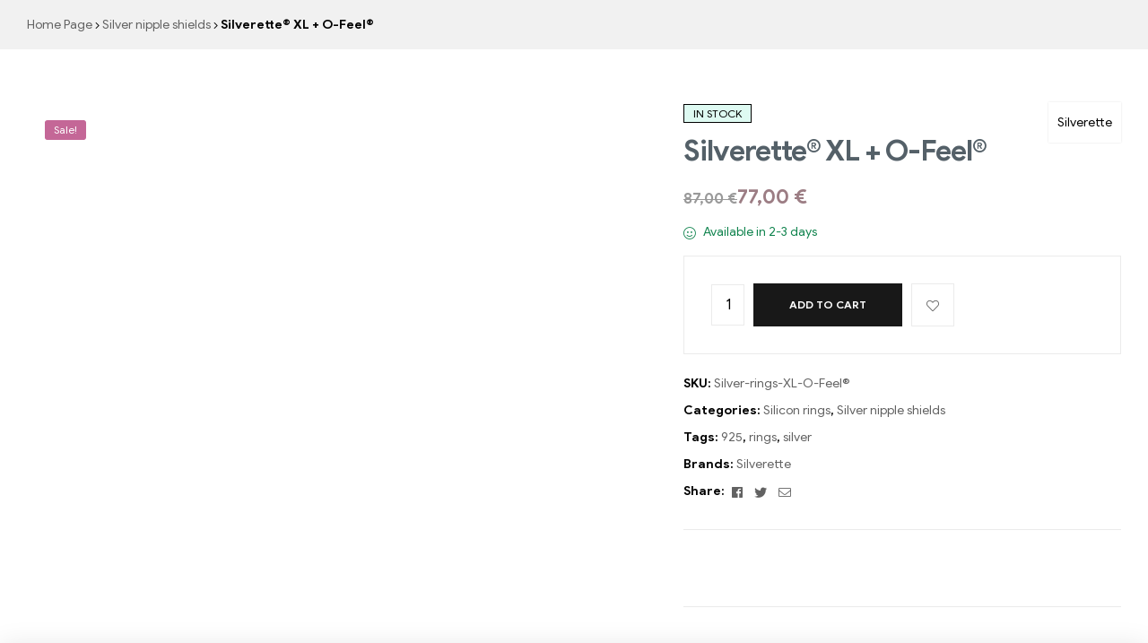

--- FILE ---
content_type: text/html; charset=UTF-8
request_url: https://silverette.gr/product/silverette-xl-o-feel/
body_size: 63619
content:
<!doctype html><html lang="en-US"><head><script data-no-optimize="1">var litespeed_docref=sessionStorage.getItem("litespeed_docref");litespeed_docref&&(Object.defineProperty(document,"referrer",{get:function(){return litespeed_docref}}),sessionStorage.removeItem("litespeed_docref"));</script> <meta charset="UTF-8"><meta name="viewport" content="width=device-width, initial-scale=1.0, maximum-scale=1.0, user-scalable=0"><link rel="profile" href="//gmpg.org/xfn/11"><meta name='robots' content='index, follow, max-image-preview:large, max-snippet:-1, max-video-preview:-1' /><link rel="dns-prefetch" href="//fonts.googleapis.com"><link rel="dns-prefetch" href="//s.w.org"> <script type="litespeed/javascript">window._wca=window._wca||[]</script> <title>Silverette® XL + O-Feel® - Silverette®</title><meta name="description" content="Silverette® the original are cups made of 925 silver for effective protection of the nipple during the breastfeeding period + O-Feel® Two rings" /><link rel="canonical" href="https://silverette.gr/product/silverette-xl-o-feel/" /><meta property="og:locale" content="en_US" /><meta property="og:type" content="article" /><meta property="og:title" content="Silverette® XL + O-Feel® - Silverette®" /><meta property="og:description" content="Silverette® the original are cups made of 925 silver for effective protection of the nipple during the breastfeeding period + O-Feel® Two rings" /><meta property="og:url" content="https://silverette.gr/product/silverette-xl-o-feel/" /><meta property="og:site_name" content="Silverette®" /><meta property="article:publisher" content="http://facebook.com/silverettegreece" /><meta property="article:modified_time" content="2026-02-02T10:32:27+00:00" /><meta property="og:image" content="https://silverette.gr/wp-content/uploads/2022/08/fe547926-5bde-11ef-b335-16fd37e6d7b6_silverette_xl_o_feel_1.jpg" /><meta property="og:image:width" content="1600" /><meta property="og:image:height" content="1600" /><meta property="og:image:type" content="image/jpeg" /><meta name="twitter:card" content="summary_large_image" /><meta name="twitter:label1" content="Est. reading time" /><meta name="twitter:data1" content="3 minutes" /> <script type="application/ld+json" class="yoast-schema-graph">{"@context":"https://schema.org","@graph":[{"@type":"WebPage","@id":"https://silverette.gr/product/silverette-xl-o-feel/","url":"https://silverette.gr/product/silverette-xl-o-feel/","name":"Silverette® XL + O-Feel® - Silverette®","isPartOf":{"@id":"https://silverette.gr/#website"},"primaryImageOfPage":{"@id":"https://silverette.gr/product/silverette-xl-o-feel/#primaryimage"},"image":{"@id":"https://silverette.gr/product/silverette-xl-o-feel/#primaryimage"},"thumbnailUrl":"https://i0.wp.com/silverette.gr/wp-content/uploads/2022/08/fe547926-5bde-11ef-b335-16fd37e6d7b6_silverette_xl_o_feel_1.jpg?fit=1600%2C1600&ssl=1","datePublished":"2022-08-20T19:31:35+00:00","dateModified":"2026-02-02T10:32:27+00:00","description":"Silverette® the original are cups made of 925 silver for effective protection of the nipple during the breastfeeding period + O-Feel® Two rings","breadcrumb":{"@id":"https://silverette.gr/product/silverette-xl-o-feel/#breadcrumb"},"inLanguage":"en-US","potentialAction":[{"@type":"ReadAction","target":["https://silverette.gr/product/silverette-xl-o-feel/"]}]},{"@type":"ImageObject","inLanguage":"en-US","@id":"https://silverette.gr/product/silverette-xl-o-feel/#primaryimage","url":"https://i0.wp.com/silverette.gr/wp-content/uploads/2022/08/fe547926-5bde-11ef-b335-16fd37e6d7b6_silverette_xl_o_feel_1.jpg?fit=1600%2C1600&ssl=1","contentUrl":"https://i0.wp.com/silverette.gr/wp-content/uploads/2022/08/fe547926-5bde-11ef-b335-16fd37e6d7b6_silverette_xl_o_feel_1.jpg?fit=1600%2C1600&ssl=1","width":1600,"height":1600},{"@type":"BreadcrumbList","@id":"https://silverette.gr/product/silverette-xl-o-feel/#breadcrumb","itemListElement":[{"@type":"ListItem","position":1,"name":"Home","item":"https://silverette.gr/"},{"@type":"ListItem","position":2,"name":"Shop","item":"https://silverette.gr/shop/"},{"@type":"ListItem","position":3,"name":"Silverette® XL + O-Feel®"}]},{"@type":"WebSite","@id":"https://silverette.gr/#website","url":"https://silverette.gr/","name":"Silverette®","description":"Greece","publisher":{"@id":"https://silverette.gr/#organization"},"potentialAction":[{"@type":"SearchAction","target":{"@type":"EntryPoint","urlTemplate":"https://silverette.gr/?s={search_term_string}"},"query-input":{"@type":"PropertyValueSpecification","valueRequired":true,"valueName":"search_term_string"}}],"inLanguage":"en-US"},{"@type":"Organization","@id":"https://silverette.gr/#organization","name":"Silverette®","url":"https://silverette.gr/","logo":{"@type":"ImageObject","inLanguage":"en-US","@id":"https://silverette.gr/#/schema/logo/image/","url":"https://silverette.gr/wp-content/uploads/2022/08/SILVERETTE-LOGO-1-1.svg","contentUrl":"https://silverette.gr/wp-content/uploads/2022/08/SILVERETTE-LOGO-1-1.svg","width":408,"height":85,"caption":"Silverette®"},"image":{"@id":"https://silverette.gr/#/schema/logo/image/"},"sameAs":["http://facebook.com/silverettegreece","https://www.instagram.com/silverettegreece/"]}]}</script>  <script type='application/javascript'  id='pys-version-script'>console.log('PixelYourSite Free version 11.1.5.2');</script> <link rel='dns-prefetch' href='//stats.wp.com' /><link rel='preconnect' href='//i0.wp.com' /><link rel='preconnect' href='//c0.wp.com' /><link rel="alternate" type="application/rss+xml" title="Silverette® &raquo; Feed" href="https://silverette.gr/feed/" /><link rel="alternate" type="application/rss+xml" title="Silverette® &raquo; Comments Feed" href="https://silverette.gr/comments/feed/" /><link rel="alternate" type="application/rss+xml" title="Silverette® &raquo; Silverette® XL + O-Feel® Comments Feed" href="https://silverette.gr/product/silverette-xl-o-feel/feed/" /><link rel="alternate" title="oEmbed (JSON)" type="application/json+oembed" href="https://silverette.gr/wp-json/oembed/1.0/embed?url=https%3A%2F%2Fsilverette.gr%2Fproduct%2Fsilverette-xl-o-feel%2F" /><link rel="alternate" title="oEmbed (XML)" type="text/xml+oembed" href="https://silverette.gr/wp-json/oembed/1.0/embed?url=https%3A%2F%2Fsilverette.gr%2Fproduct%2Fsilverette-xl-o-feel%2F&#038;format=xml" /><style id='wp-img-auto-sizes-contain-inline-css' type='text/css'>img:is([sizes=auto i],[sizes^="auto," i]){contain-intrinsic-size:3000px 1500px}
/*# sourceURL=wp-img-auto-sizes-contain-inline-css */</style><link data-optimized="2" rel="stylesheet" href="https://silverette.gr/wp-content/litespeed/css/0cc1ba27b0363c8f4dd8d338908d2570.css?ver=f3626" /><style id='cf-frontend-style-inline-css' type='text/css'>@font-face {
	font-family: 'Gothic_A1';
	font-weight: 100;
	font-display: auto;
	font-fallback: Gothic_A1, sans-serif;
	src: url('https://silverette.gr/wp-content/uploads/2022/07/GothicA1-Thin.ttf') format('truetype');
}
@font-face {
	font-family: 'Gothic_A1';
	font-weight: 200;
	font-display: auto;
	font-fallback: Gothic_A1, sans-serif;
	src: url('https://silverette.gr/wp-content/uploads/2022/07/GothicA1-ExtraLight.ttf') format('truetype');
}
@font-face {
	font-family: 'Gothic_A1';
	font-weight: 300;
	font-display: auto;
	font-fallback: Gothic_A1, sans-serif;
	src: url('https://silverette.gr/wp-content/uploads/2022/07/GothicA1-Light.ttf') format('truetype');
}
@font-face {
	font-family: 'Gothic_A1';
	font-weight: 400;
	font-display: auto;
	font-fallback: Gothic_A1, sans-serif;
	src: url('https://silverette.gr/wp-content/uploads/2022/07/GothicA1-Regular.ttf') format('truetype');
}
@font-face {
	font-family: 'Gothic_A1';
	font-weight: 500;
	font-display: auto;
	font-fallback: Gothic_A1, sans-serif;
	src: url('https://silverette.gr/wp-content/uploads/2022/07/GothicA1-Medium.ttf') format('truetype');
}
@font-face {
	font-family: 'Gothic_A1';
	font-weight: 600;
	font-display: auto;
	font-fallback: Gothic_A1, sans-serif;
	src: url('https://silverette.gr/wp-content/uploads/2022/07/GothicA1-SemiBold.ttf') format('truetype');
}
@font-face {
	font-family: 'Gothic_A1';
	font-weight: 700;
	font-display: auto;
	font-fallback: Gothic_A1, sans-serif;
	src: url('https://silverette.gr/wp-content/uploads/2022/07/GothicA1-Bold.ttf') format('truetype');
}
@font-face {
	font-family: 'Gothic_A1';
	font-weight: 800;
	font-display: auto;
	font-fallback: Gothic_A1, sans-serif;
	src: url('https://silverette.gr/wp-content/uploads/2022/07/GothicA1-ExtraBold.ttf') format('truetype');
}
@font-face {
	font-family: 'Gothic_A1';
	font-weight: 900;
	font-display: auto;
	font-fallback: Gothic_A1, sans-serif;
	src: url('https://silverette.gr/wp-content/uploads/2022/07/GothicA1-Black.ttf') format('truetype');
}
/*# sourceURL=cf-frontend-style-inline-css */</style><link rel='stylesheet' id='wp-block-library-css' href='https://c0.wp.com/c/6.9/wp-includes/css/dist/block-library/style.min.css' type='text/css' media='all' /><style id='wp-block-library-theme-inline-css' type='text/css'>.wp-block-audio :where(figcaption){color:#555;font-size:13px;text-align:center}.is-dark-theme .wp-block-audio :where(figcaption){color:#ffffffa6}.wp-block-audio{margin:0 0 1em}.wp-block-code{border:1px solid #ccc;border-radius:4px;font-family:Menlo,Consolas,monaco,monospace;padding:.8em 1em}.wp-block-embed :where(figcaption){color:#555;font-size:13px;text-align:center}.is-dark-theme .wp-block-embed :where(figcaption){color:#ffffffa6}.wp-block-embed{margin:0 0 1em}.blocks-gallery-caption{color:#555;font-size:13px;text-align:center}.is-dark-theme .blocks-gallery-caption{color:#ffffffa6}:root :where(.wp-block-image figcaption){color:#555;font-size:13px;text-align:center}.is-dark-theme :root :where(.wp-block-image figcaption){color:#ffffffa6}.wp-block-image{margin:0 0 1em}.wp-block-pullquote{border-bottom:4px solid;border-top:4px solid;color:currentColor;margin-bottom:1.75em}.wp-block-pullquote :where(cite),.wp-block-pullquote :where(footer),.wp-block-pullquote__citation{color:currentColor;font-size:.8125em;font-style:normal;text-transform:uppercase}.wp-block-quote{border-left:.25em solid;margin:0 0 1.75em;padding-left:1em}.wp-block-quote cite,.wp-block-quote footer{color:currentColor;font-size:.8125em;font-style:normal;position:relative}.wp-block-quote:where(.has-text-align-right){border-left:none;border-right:.25em solid;padding-left:0;padding-right:1em}.wp-block-quote:where(.has-text-align-center){border:none;padding-left:0}.wp-block-quote.is-large,.wp-block-quote.is-style-large,.wp-block-quote:where(.is-style-plain){border:none}.wp-block-search .wp-block-search__label{font-weight:700}.wp-block-search__button{border:1px solid #ccc;padding:.375em .625em}:where(.wp-block-group.has-background){padding:1.25em 2.375em}.wp-block-separator.has-css-opacity{opacity:.4}.wp-block-separator{border:none;border-bottom:2px solid;margin-left:auto;margin-right:auto}.wp-block-separator.has-alpha-channel-opacity{opacity:1}.wp-block-separator:not(.is-style-wide):not(.is-style-dots){width:100px}.wp-block-separator.has-background:not(.is-style-dots){border-bottom:none;height:1px}.wp-block-separator.has-background:not(.is-style-wide):not(.is-style-dots){height:2px}.wp-block-table{margin:0 0 1em}.wp-block-table td,.wp-block-table th{word-break:normal}.wp-block-table :where(figcaption){color:#555;font-size:13px;text-align:center}.is-dark-theme .wp-block-table :where(figcaption){color:#ffffffa6}.wp-block-video :where(figcaption){color:#555;font-size:13px;text-align:center}.is-dark-theme .wp-block-video :where(figcaption){color:#ffffffa6}.wp-block-video{margin:0 0 1em}:root :where(.wp-block-template-part.has-background){margin-bottom:0;margin-top:0;padding:1.25em 2.375em}
/*# sourceURL=/wp-includes/css/dist/block-library/theme.min.css */</style><style id='classic-theme-styles-inline-css' type='text/css'>/*! This file is auto-generated */
.wp-block-button__link{color:#fff;background-color:#32373c;border-radius:9999px;box-shadow:none;text-decoration:none;padding:calc(.667em + 2px) calc(1.333em + 2px);font-size:1.125em}.wp-block-file__button{background:#32373c;color:#fff;text-decoration:none}
/*# sourceURL=/wp-includes/css/classic-themes.min.css */</style><link rel='stylesheet' id='mediaelement-css' href='https://c0.wp.com/c/6.9/wp-includes/js/mediaelement/mediaelementplayer-legacy.min.css' type='text/css' media='all' /><link rel='stylesheet' id='wp-mediaelement-css' href='https://c0.wp.com/c/6.9/wp-includes/js/mediaelement/wp-mediaelement.min.css' type='text/css' media='all' /><style id='jetpack-sharing-buttons-style-inline-css' type='text/css'>.jetpack-sharing-buttons__services-list{display:flex;flex-direction:row;flex-wrap:wrap;gap:0;list-style-type:none;margin:5px;padding:0}.jetpack-sharing-buttons__services-list.has-small-icon-size{font-size:12px}.jetpack-sharing-buttons__services-list.has-normal-icon-size{font-size:16px}.jetpack-sharing-buttons__services-list.has-large-icon-size{font-size:24px}.jetpack-sharing-buttons__services-list.has-huge-icon-size{font-size:36px}@media print{.jetpack-sharing-buttons__services-list{display:none!important}}.editor-styles-wrapper .wp-block-jetpack-sharing-buttons{gap:0;padding-inline-start:0}ul.jetpack-sharing-buttons__services-list.has-background{padding:1.25em 2.375em}
/*# sourceURL=https://silverette.gr/wp-content/plugins/jetpack/_inc/blocks/sharing-buttons/view.css */</style><style id='global-styles-inline-css' type='text/css'>:root{--wp--preset--aspect-ratio--square: 1;--wp--preset--aspect-ratio--4-3: 4/3;--wp--preset--aspect-ratio--3-4: 3/4;--wp--preset--aspect-ratio--3-2: 3/2;--wp--preset--aspect-ratio--2-3: 2/3;--wp--preset--aspect-ratio--16-9: 16/9;--wp--preset--aspect-ratio--9-16: 9/16;--wp--preset--color--black: #000000;--wp--preset--color--cyan-bluish-gray: #abb8c3;--wp--preset--color--white: #ffffff;--wp--preset--color--pale-pink: #f78da7;--wp--preset--color--vivid-red: #cf2e2e;--wp--preset--color--luminous-vivid-orange: #ff6900;--wp--preset--color--luminous-vivid-amber: #fcb900;--wp--preset--color--light-green-cyan: #7bdcb5;--wp--preset--color--vivid-green-cyan: #00d084;--wp--preset--color--pale-cyan-blue: #8ed1fc;--wp--preset--color--vivid-cyan-blue: #0693e3;--wp--preset--color--vivid-purple: #9b51e0;--wp--preset--gradient--vivid-cyan-blue-to-vivid-purple: linear-gradient(135deg,rgb(6,147,227) 0%,rgb(155,81,224) 100%);--wp--preset--gradient--light-green-cyan-to-vivid-green-cyan: linear-gradient(135deg,rgb(122,220,180) 0%,rgb(0,208,130) 100%);--wp--preset--gradient--luminous-vivid-amber-to-luminous-vivid-orange: linear-gradient(135deg,rgb(252,185,0) 0%,rgb(255,105,0) 100%);--wp--preset--gradient--luminous-vivid-orange-to-vivid-red: linear-gradient(135deg,rgb(255,105,0) 0%,rgb(207,46,46) 100%);--wp--preset--gradient--very-light-gray-to-cyan-bluish-gray: linear-gradient(135deg,rgb(238,238,238) 0%,rgb(169,184,195) 100%);--wp--preset--gradient--cool-to-warm-spectrum: linear-gradient(135deg,rgb(74,234,220) 0%,rgb(151,120,209) 20%,rgb(207,42,186) 40%,rgb(238,44,130) 60%,rgb(251,105,98) 80%,rgb(254,248,76) 100%);--wp--preset--gradient--blush-light-purple: linear-gradient(135deg,rgb(255,206,236) 0%,rgb(152,150,240) 100%);--wp--preset--gradient--blush-bordeaux: linear-gradient(135deg,rgb(254,205,165) 0%,rgb(254,45,45) 50%,rgb(107,0,62) 100%);--wp--preset--gradient--luminous-dusk: linear-gradient(135deg,rgb(255,203,112) 0%,rgb(199,81,192) 50%,rgb(65,88,208) 100%);--wp--preset--gradient--pale-ocean: linear-gradient(135deg,rgb(255,245,203) 0%,rgb(182,227,212) 50%,rgb(51,167,181) 100%);--wp--preset--gradient--electric-grass: linear-gradient(135deg,rgb(202,248,128) 0%,rgb(113,206,126) 100%);--wp--preset--gradient--midnight: linear-gradient(135deg,rgb(2,3,129) 0%,rgb(40,116,252) 100%);--wp--preset--font-size--small: 14px;--wp--preset--font-size--medium: 23px;--wp--preset--font-size--large: 26px;--wp--preset--font-size--x-large: 42px;--wp--preset--font-size--normal: 16px;--wp--preset--font-size--huge: 37px;--wp--preset--spacing--20: 0.44rem;--wp--preset--spacing--30: 0.67rem;--wp--preset--spacing--40: 1rem;--wp--preset--spacing--50: 1.5rem;--wp--preset--spacing--60: 2.25rem;--wp--preset--spacing--70: 3.38rem;--wp--preset--spacing--80: 5.06rem;--wp--preset--shadow--natural: 6px 6px 9px rgba(0, 0, 0, 0.2);--wp--preset--shadow--deep: 12px 12px 50px rgba(0, 0, 0, 0.4);--wp--preset--shadow--sharp: 6px 6px 0px rgba(0, 0, 0, 0.2);--wp--preset--shadow--outlined: 6px 6px 0px -3px rgb(255, 255, 255), 6px 6px rgb(0, 0, 0);--wp--preset--shadow--crisp: 6px 6px 0px rgb(0, 0, 0);}:where(.is-layout-flex){gap: 0.5em;}:where(.is-layout-grid){gap: 0.5em;}body .is-layout-flex{display: flex;}.is-layout-flex{flex-wrap: wrap;align-items: center;}.is-layout-flex > :is(*, div){margin: 0;}body .is-layout-grid{display: grid;}.is-layout-grid > :is(*, div){margin: 0;}:where(.wp-block-columns.is-layout-flex){gap: 2em;}:where(.wp-block-columns.is-layout-grid){gap: 2em;}:where(.wp-block-post-template.is-layout-flex){gap: 1.25em;}:where(.wp-block-post-template.is-layout-grid){gap: 1.25em;}.has-black-color{color: var(--wp--preset--color--black) !important;}.has-cyan-bluish-gray-color{color: var(--wp--preset--color--cyan-bluish-gray) !important;}.has-white-color{color: var(--wp--preset--color--white) !important;}.has-pale-pink-color{color: var(--wp--preset--color--pale-pink) !important;}.has-vivid-red-color{color: var(--wp--preset--color--vivid-red) !important;}.has-luminous-vivid-orange-color{color: var(--wp--preset--color--luminous-vivid-orange) !important;}.has-luminous-vivid-amber-color{color: var(--wp--preset--color--luminous-vivid-amber) !important;}.has-light-green-cyan-color{color: var(--wp--preset--color--light-green-cyan) !important;}.has-vivid-green-cyan-color{color: var(--wp--preset--color--vivid-green-cyan) !important;}.has-pale-cyan-blue-color{color: var(--wp--preset--color--pale-cyan-blue) !important;}.has-vivid-cyan-blue-color{color: var(--wp--preset--color--vivid-cyan-blue) !important;}.has-vivid-purple-color{color: var(--wp--preset--color--vivid-purple) !important;}.has-black-background-color{background-color: var(--wp--preset--color--black) !important;}.has-cyan-bluish-gray-background-color{background-color: var(--wp--preset--color--cyan-bluish-gray) !important;}.has-white-background-color{background-color: var(--wp--preset--color--white) !important;}.has-pale-pink-background-color{background-color: var(--wp--preset--color--pale-pink) !important;}.has-vivid-red-background-color{background-color: var(--wp--preset--color--vivid-red) !important;}.has-luminous-vivid-orange-background-color{background-color: var(--wp--preset--color--luminous-vivid-orange) !important;}.has-luminous-vivid-amber-background-color{background-color: var(--wp--preset--color--luminous-vivid-amber) !important;}.has-light-green-cyan-background-color{background-color: var(--wp--preset--color--light-green-cyan) !important;}.has-vivid-green-cyan-background-color{background-color: var(--wp--preset--color--vivid-green-cyan) !important;}.has-pale-cyan-blue-background-color{background-color: var(--wp--preset--color--pale-cyan-blue) !important;}.has-vivid-cyan-blue-background-color{background-color: var(--wp--preset--color--vivid-cyan-blue) !important;}.has-vivid-purple-background-color{background-color: var(--wp--preset--color--vivid-purple) !important;}.has-black-border-color{border-color: var(--wp--preset--color--black) !important;}.has-cyan-bluish-gray-border-color{border-color: var(--wp--preset--color--cyan-bluish-gray) !important;}.has-white-border-color{border-color: var(--wp--preset--color--white) !important;}.has-pale-pink-border-color{border-color: var(--wp--preset--color--pale-pink) !important;}.has-vivid-red-border-color{border-color: var(--wp--preset--color--vivid-red) !important;}.has-luminous-vivid-orange-border-color{border-color: var(--wp--preset--color--luminous-vivid-orange) !important;}.has-luminous-vivid-amber-border-color{border-color: var(--wp--preset--color--luminous-vivid-amber) !important;}.has-light-green-cyan-border-color{border-color: var(--wp--preset--color--light-green-cyan) !important;}.has-vivid-green-cyan-border-color{border-color: var(--wp--preset--color--vivid-green-cyan) !important;}.has-pale-cyan-blue-border-color{border-color: var(--wp--preset--color--pale-cyan-blue) !important;}.has-vivid-cyan-blue-border-color{border-color: var(--wp--preset--color--vivid-cyan-blue) !important;}.has-vivid-purple-border-color{border-color: var(--wp--preset--color--vivid-purple) !important;}.has-vivid-cyan-blue-to-vivid-purple-gradient-background{background: var(--wp--preset--gradient--vivid-cyan-blue-to-vivid-purple) !important;}.has-light-green-cyan-to-vivid-green-cyan-gradient-background{background: var(--wp--preset--gradient--light-green-cyan-to-vivid-green-cyan) !important;}.has-luminous-vivid-amber-to-luminous-vivid-orange-gradient-background{background: var(--wp--preset--gradient--luminous-vivid-amber-to-luminous-vivid-orange) !important;}.has-luminous-vivid-orange-to-vivid-red-gradient-background{background: var(--wp--preset--gradient--luminous-vivid-orange-to-vivid-red) !important;}.has-very-light-gray-to-cyan-bluish-gray-gradient-background{background: var(--wp--preset--gradient--very-light-gray-to-cyan-bluish-gray) !important;}.has-cool-to-warm-spectrum-gradient-background{background: var(--wp--preset--gradient--cool-to-warm-spectrum) !important;}.has-blush-light-purple-gradient-background{background: var(--wp--preset--gradient--blush-light-purple) !important;}.has-blush-bordeaux-gradient-background{background: var(--wp--preset--gradient--blush-bordeaux) !important;}.has-luminous-dusk-gradient-background{background: var(--wp--preset--gradient--luminous-dusk) !important;}.has-pale-ocean-gradient-background{background: var(--wp--preset--gradient--pale-ocean) !important;}.has-electric-grass-gradient-background{background: var(--wp--preset--gradient--electric-grass) !important;}.has-midnight-gradient-background{background: var(--wp--preset--gradient--midnight) !important;}.has-small-font-size{font-size: var(--wp--preset--font-size--small) !important;}.has-medium-font-size{font-size: var(--wp--preset--font-size--medium) !important;}.has-large-font-size{font-size: var(--wp--preset--font-size--large) !important;}.has-x-large-font-size{font-size: var(--wp--preset--font-size--x-large) !important;}
:where(.wp-block-post-template.is-layout-flex){gap: 1.25em;}:where(.wp-block-post-template.is-layout-grid){gap: 1.25em;}
:where(.wp-block-term-template.is-layout-flex){gap: 1.25em;}:where(.wp-block-term-template.is-layout-grid){gap: 1.25em;}
:where(.wp-block-columns.is-layout-flex){gap: 2em;}:where(.wp-block-columns.is-layout-grid){gap: 2em;}
:root :where(.wp-block-pullquote){font-size: 1.5em;line-height: 1.6;}
/*# sourceURL=global-styles-inline-css */</style><link rel='stylesheet' id='photoswipe-css' href='https://c0.wp.com/p/woocommerce/10.4.3/assets/css/photoswipe/photoswipe.min.css' type='text/css' media='all' /><link rel='stylesheet' id='photoswipe-default-skin-css' href='https://c0.wp.com/p/woocommerce/10.4.3/assets/css/photoswipe/default-skin/default-skin.min.css' type='text/css' media='all' /><style id='woocommerce-inline-inline-css' type='text/css'>.woocommerce form .form-row .required { visibility: visible; }
/*# sourceURL=woocommerce-inline-inline-css */</style><style id='woo-variation-swatches-inline-css' type='text/css'>:root {
--wvs-tick:url("data:image/svg+xml;utf8,%3Csvg filter='drop-shadow(0px 0px 2px rgb(0 0 0 / .8))' xmlns='http://www.w3.org/2000/svg'  viewBox='0 0 30 30'%3E%3Cpath fill='none' stroke='%23ffffff' stroke-linecap='round' stroke-linejoin='round' stroke-width='4' d='M4 16L11 23 27 7'/%3E%3C/svg%3E");

--wvs-cross:url("data:image/svg+xml;utf8,%3Csvg filter='drop-shadow(0px 0px 5px rgb(255 255 255 / .6))' xmlns='http://www.w3.org/2000/svg' width='72px' height='72px' viewBox='0 0 24 24'%3E%3Cpath fill='none' stroke='%23c86c94' stroke-linecap='round' stroke-width='0.6' d='M5 5L19 19M19 5L5 19'/%3E%3C/svg%3E");
--wvs-single-product-item-width:30px;
--wvs-single-product-item-height:30px;
--wvs-single-product-item-font-size:16px}
/*# sourceURL=woo-variation-swatches-inline-css */</style><style id='woosw-frontend-inline-css' type='text/css'>.woosw-popup .woosw-popup-inner .woosw-popup-content .woosw-popup-content-bot .woosw-notice { background-color: #5fbd74; } .woosw-popup .woosw-popup-inner .woosw-popup-content .woosw-popup-content-bot .woosw-popup-content-bot-inner a:hover { color: #5fbd74; border-color: #5fbd74; } 
/*# sourceURL=woosw-frontend-inline-css */</style><link rel='stylesheet' id='brands-styles-css' href='https://c0.wp.com/p/woocommerce/10.4.3/assets/css/brands.css' type='text/css' media='all' /><style id='shopic-style-inline-css' type='text/css'>body{--primary:#9C7D84;--secondary:#9C7D84;--text:#626262;--accent:#000000;}
/*# sourceURL=shopic-style-inline-css */</style><style id='moove_gdpr_frontend-inline-css' type='text/css'>#moove_gdpr_cookie_modal .moove-gdpr-modal-content .moove-gdpr-tab-main h3.tab-title, 
				#moove_gdpr_cookie_modal .moove-gdpr-modal-content .moove-gdpr-tab-main span.tab-title,
				#moove_gdpr_cookie_modal .moove-gdpr-modal-content .moove-gdpr-modal-left-content #moove-gdpr-menu li a, 
				#moove_gdpr_cookie_modal .moove-gdpr-modal-content .moove-gdpr-modal-left-content #moove-gdpr-menu li button,
				#moove_gdpr_cookie_modal .moove-gdpr-modal-content .moove-gdpr-modal-left-content .moove-gdpr-branding-cnt a,
				#moove_gdpr_cookie_modal .moove-gdpr-modal-content .moove-gdpr-modal-footer-content .moove-gdpr-button-holder a.mgbutton, 
				#moove_gdpr_cookie_modal .moove-gdpr-modal-content .moove-gdpr-modal-footer-content .moove-gdpr-button-holder button.mgbutton,
				#moove_gdpr_cookie_modal .cookie-switch .cookie-slider:after, 
				#moove_gdpr_cookie_modal .cookie-switch .slider:after, 
				#moove_gdpr_cookie_modal .switch .cookie-slider:after, 
				#moove_gdpr_cookie_modal .switch .slider:after,
				#moove_gdpr_cookie_info_bar .moove-gdpr-info-bar-container .moove-gdpr-info-bar-content p, 
				#moove_gdpr_cookie_info_bar .moove-gdpr-info-bar-container .moove-gdpr-info-bar-content p a,
				#moove_gdpr_cookie_info_bar .moove-gdpr-info-bar-container .moove-gdpr-info-bar-content a.mgbutton, 
				#moove_gdpr_cookie_info_bar .moove-gdpr-info-bar-container .moove-gdpr-info-bar-content button.mgbutton,
				#moove_gdpr_cookie_modal .moove-gdpr-modal-content .moove-gdpr-tab-main .moove-gdpr-tab-main-content h1, 
				#moove_gdpr_cookie_modal .moove-gdpr-modal-content .moove-gdpr-tab-main .moove-gdpr-tab-main-content h2, 
				#moove_gdpr_cookie_modal .moove-gdpr-modal-content .moove-gdpr-tab-main .moove-gdpr-tab-main-content h3, 
				#moove_gdpr_cookie_modal .moove-gdpr-modal-content .moove-gdpr-tab-main .moove-gdpr-tab-main-content h4, 
				#moove_gdpr_cookie_modal .moove-gdpr-modal-content .moove-gdpr-tab-main .moove-gdpr-tab-main-content h5, 
				#moove_gdpr_cookie_modal .moove-gdpr-modal-content .moove-gdpr-tab-main .moove-gdpr-tab-main-content h6,
				#moove_gdpr_cookie_modal .moove-gdpr-modal-content.moove_gdpr_modal_theme_v2 .moove-gdpr-modal-title .tab-title,
				#moove_gdpr_cookie_modal .moove-gdpr-modal-content.moove_gdpr_modal_theme_v2 .moove-gdpr-tab-main h3.tab-title, 
				#moove_gdpr_cookie_modal .moove-gdpr-modal-content.moove_gdpr_modal_theme_v2 .moove-gdpr-tab-main span.tab-title,
				#moove_gdpr_cookie_modal .moove-gdpr-modal-content.moove_gdpr_modal_theme_v2 .moove-gdpr-branding-cnt a {
					font-weight: inherit				}
			#moove_gdpr_cookie_modal,#moove_gdpr_cookie_info_bar,.gdpr_cookie_settings_shortcode_content{font-family:inherit}#moove_gdpr_save_popup_settings_button{background-color:#373737;color:#fff}#moove_gdpr_save_popup_settings_button:hover{background-color:#000}#moove_gdpr_cookie_info_bar .moove-gdpr-info-bar-container .moove-gdpr-info-bar-content a.mgbutton,#moove_gdpr_cookie_info_bar .moove-gdpr-info-bar-container .moove-gdpr-info-bar-content button.mgbutton{background-color:#9c7d84}#moove_gdpr_cookie_modal .moove-gdpr-modal-content .moove-gdpr-modal-footer-content .moove-gdpr-button-holder a.mgbutton,#moove_gdpr_cookie_modal .moove-gdpr-modal-content .moove-gdpr-modal-footer-content .moove-gdpr-button-holder button.mgbutton,.gdpr_cookie_settings_shortcode_content .gdpr-shr-button.button-green{background-color:#9c7d84;border-color:#9c7d84}#moove_gdpr_cookie_modal .moove-gdpr-modal-content .moove-gdpr-modal-footer-content .moove-gdpr-button-holder a.mgbutton:hover,#moove_gdpr_cookie_modal .moove-gdpr-modal-content .moove-gdpr-modal-footer-content .moove-gdpr-button-holder button.mgbutton:hover,.gdpr_cookie_settings_shortcode_content .gdpr-shr-button.button-green:hover{background-color:#fff;color:#9c7d84}#moove_gdpr_cookie_modal .moove-gdpr-modal-content .moove-gdpr-modal-close i,#moove_gdpr_cookie_modal .moove-gdpr-modal-content .moove-gdpr-modal-close span.gdpr-icon{background-color:#9c7d84;border:1px solid #9c7d84}#moove_gdpr_cookie_info_bar span.moove-gdpr-infobar-allow-all.focus-g,#moove_gdpr_cookie_info_bar span.moove-gdpr-infobar-allow-all:focus,#moove_gdpr_cookie_info_bar button.moove-gdpr-infobar-allow-all.focus-g,#moove_gdpr_cookie_info_bar button.moove-gdpr-infobar-allow-all:focus,#moove_gdpr_cookie_info_bar span.moove-gdpr-infobar-reject-btn.focus-g,#moove_gdpr_cookie_info_bar span.moove-gdpr-infobar-reject-btn:focus,#moove_gdpr_cookie_info_bar button.moove-gdpr-infobar-reject-btn.focus-g,#moove_gdpr_cookie_info_bar button.moove-gdpr-infobar-reject-btn:focus,#moove_gdpr_cookie_info_bar span.change-settings-button.focus-g,#moove_gdpr_cookie_info_bar span.change-settings-button:focus,#moove_gdpr_cookie_info_bar button.change-settings-button.focus-g,#moove_gdpr_cookie_info_bar button.change-settings-button:focus{-webkit-box-shadow:0 0 1px 3px #9c7d84;-moz-box-shadow:0 0 1px 3px #9c7d84;box-shadow:0 0 1px 3px #9c7d84}#moove_gdpr_cookie_modal .moove-gdpr-modal-content .moove-gdpr-modal-close i:hover,#moove_gdpr_cookie_modal .moove-gdpr-modal-content .moove-gdpr-modal-close span.gdpr-icon:hover,#moove_gdpr_cookie_info_bar span[data-href]>u.change-settings-button{color:#9c7d84}#moove_gdpr_cookie_modal .moove-gdpr-modal-content .moove-gdpr-modal-left-content #moove-gdpr-menu li.menu-item-selected a span.gdpr-icon,#moove_gdpr_cookie_modal .moove-gdpr-modal-content .moove-gdpr-modal-left-content #moove-gdpr-menu li.menu-item-selected button span.gdpr-icon{color:inherit}#moove_gdpr_cookie_modal .moove-gdpr-modal-content .moove-gdpr-modal-left-content #moove-gdpr-menu li a span.gdpr-icon,#moove_gdpr_cookie_modal .moove-gdpr-modal-content .moove-gdpr-modal-left-content #moove-gdpr-menu li button span.gdpr-icon{color:inherit}#moove_gdpr_cookie_modal .gdpr-acc-link{line-height:0;font-size:0;color:transparent;position:absolute}#moove_gdpr_cookie_modal .moove-gdpr-modal-content .moove-gdpr-modal-close:hover i,#moove_gdpr_cookie_modal .moove-gdpr-modal-content .moove-gdpr-modal-left-content #moove-gdpr-menu li a,#moove_gdpr_cookie_modal .moove-gdpr-modal-content .moove-gdpr-modal-left-content #moove-gdpr-menu li button,#moove_gdpr_cookie_modal .moove-gdpr-modal-content .moove-gdpr-modal-left-content #moove-gdpr-menu li button i,#moove_gdpr_cookie_modal .moove-gdpr-modal-content .moove-gdpr-modal-left-content #moove-gdpr-menu li a i,#moove_gdpr_cookie_modal .moove-gdpr-modal-content .moove-gdpr-tab-main .moove-gdpr-tab-main-content a:hover,#moove_gdpr_cookie_info_bar.moove-gdpr-dark-scheme .moove-gdpr-info-bar-container .moove-gdpr-info-bar-content a.mgbutton:hover,#moove_gdpr_cookie_info_bar.moove-gdpr-dark-scheme .moove-gdpr-info-bar-container .moove-gdpr-info-bar-content button.mgbutton:hover,#moove_gdpr_cookie_info_bar.moove-gdpr-dark-scheme .moove-gdpr-info-bar-container .moove-gdpr-info-bar-content a:hover,#moove_gdpr_cookie_info_bar.moove-gdpr-dark-scheme .moove-gdpr-info-bar-container .moove-gdpr-info-bar-content button:hover,#moove_gdpr_cookie_info_bar.moove-gdpr-dark-scheme .moove-gdpr-info-bar-container .moove-gdpr-info-bar-content span.change-settings-button:hover,#moove_gdpr_cookie_info_bar.moove-gdpr-dark-scheme .moove-gdpr-info-bar-container .moove-gdpr-info-bar-content button.change-settings-button:hover,#moove_gdpr_cookie_info_bar.moove-gdpr-dark-scheme .moove-gdpr-info-bar-container .moove-gdpr-info-bar-content u.change-settings-button:hover,#moove_gdpr_cookie_info_bar span[data-href]>u.change-settings-button,#moove_gdpr_cookie_info_bar.moove-gdpr-dark-scheme .moove-gdpr-info-bar-container .moove-gdpr-info-bar-content a.mgbutton.focus-g,#moove_gdpr_cookie_info_bar.moove-gdpr-dark-scheme .moove-gdpr-info-bar-container .moove-gdpr-info-bar-content button.mgbutton.focus-g,#moove_gdpr_cookie_info_bar.moove-gdpr-dark-scheme .moove-gdpr-info-bar-container .moove-gdpr-info-bar-content a.focus-g,#moove_gdpr_cookie_info_bar.moove-gdpr-dark-scheme .moove-gdpr-info-bar-container .moove-gdpr-info-bar-content button.focus-g,#moove_gdpr_cookie_info_bar.moove-gdpr-dark-scheme .moove-gdpr-info-bar-container .moove-gdpr-info-bar-content a.mgbutton:focus,#moove_gdpr_cookie_info_bar.moove-gdpr-dark-scheme .moove-gdpr-info-bar-container .moove-gdpr-info-bar-content button.mgbutton:focus,#moove_gdpr_cookie_info_bar.moove-gdpr-dark-scheme .moove-gdpr-info-bar-container .moove-gdpr-info-bar-content a:focus,#moove_gdpr_cookie_info_bar.moove-gdpr-dark-scheme .moove-gdpr-info-bar-container .moove-gdpr-info-bar-content button:focus,#moove_gdpr_cookie_info_bar.moove-gdpr-dark-scheme .moove-gdpr-info-bar-container .moove-gdpr-info-bar-content span.change-settings-button.focus-g,span.change-settings-button:focus,button.change-settings-button.focus-g,button.change-settings-button:focus,#moove_gdpr_cookie_info_bar.moove-gdpr-dark-scheme .moove-gdpr-info-bar-container .moove-gdpr-info-bar-content u.change-settings-button.focus-g,#moove_gdpr_cookie_info_bar.moove-gdpr-dark-scheme .moove-gdpr-info-bar-container .moove-gdpr-info-bar-content u.change-settings-button:focus{color:#9c7d84}#moove_gdpr_cookie_modal .moove-gdpr-branding.focus-g span,#moove_gdpr_cookie_modal .moove-gdpr-modal-content .moove-gdpr-tab-main a.focus-g,#moove_gdpr_cookie_modal .moove-gdpr-modal-content .moove-gdpr-tab-main .gdpr-cd-details-toggle.focus-g{color:#9c7d84}#moove_gdpr_cookie_modal.gdpr_lightbox-hide{display:none}
/*# sourceURL=moove_gdpr_frontend-inline-css */</style> <script type="text/template" id="tmpl-variation-template"><div class="woocommerce-variation-description">{{{ data.variation.variation_description }}}</div>
	<div class="woocommerce-variation-price">{{{ data.variation.price_html }}}</div>
	<div class="woocommerce-variation-availability">{{{ data.variation.availability_html }}}</div></script> <script type="text/template" id="tmpl-unavailable-variation-template"><p role="alert">Sorry, this product is unavailable. Please choose a different combination.</p></script> <script type="litespeed/javascript" data-src="https://c0.wp.com/c/6.9/wp-includes/js/jquery/jquery.min.js" id="jquery-core-js"></script> <script type="litespeed/javascript" data-src="https://c0.wp.com/c/6.9/wp-includes/js/jquery/jquery-migrate.min.js" id="jquery-migrate-js"></script> <script id="jquery-js-after" type="litespeed/javascript">!function($){"use strict";$(document).ready(function(){$(this).scrollTop()>100&&$(".hfe-scroll-to-top-wrap").removeClass("hfe-scroll-to-top-hide"),$(window).scroll(function(){$(this).scrollTop()<100?$(".hfe-scroll-to-top-wrap").fadeOut(300):$(".hfe-scroll-to-top-wrap").fadeIn(300)}),$(".hfe-scroll-to-top-wrap").on("click",function(){$("html, body").animate({scrollTop:0},300);return!1})})}(jQuery);!function($){'use strict';$(document).ready(function(){var bar=$('.hfe-reading-progress-bar');if(!bar.length)return;$(window).on('scroll',function(){var s=$(window).scrollTop(),d=$(document).height()-$(window).height(),p=d?s/d*100:0;bar.css('width',p+'%')})})}(jQuery)</script> <script id="simple-banner-script-js-before" type="litespeed/javascript">const simpleBannerScriptParams={"pro_version_enabled":"","debug_mode":"","id":7417,"version":"3.2.1","banner_params":[{"hide_simple_banner":"yes","simple_banner_prepend_element":"body","simple_banner_position":"","header_margin":"","header_padding":"","wp_body_open_enabled":"","wp_body_open":!0,"simple_banner_z_index":"","simple_banner_text":"Due to holidays from 24\/12 to 03\/01 orders will not be shipped. We wish you a Merry Christmas &amp; Happy new year!","disabled_on_current_page":!1,"disabled_pages_array":[],"is_current_page_a_post":!1,"disabled_on_posts":"","simple_banner_disabled_page_paths":"","simple_banner_font_size":"","simple_banner_color":"#c86c94","simple_banner_text_color":"","simple_banner_link_color":"","simple_banner_close_color":"","simple_banner_custom_css":"","simple_banner_scrolling_custom_css":"","simple_banner_text_custom_css":"","simple_banner_button_css":"","site_custom_css":"","keep_site_custom_css":"","site_custom_js":"","keep_site_custom_js":"","close_button_enabled":"on","close_button_expiration":"14","close_button_cookie_set":!1,"current_date":{"date":"2026-02-03 18:02:27.325419","timezone_type":3,"timezone":"UTC"},"start_date":{"date":"2026-02-03 18:02:27.325423","timezone_type":3,"timezone":"UTC"},"end_date":{"date":"2026-02-03 18:02:27.325426","timezone_type":3,"timezone":"UTC"},"simple_banner_start_after_date":"","simple_banner_remove_after_date":"","simple_banner_insert_inside_element":""}]}</script> <script type="text/javascript" src="https://c0.wp.com/p/woocommerce/10.4.3/assets/js/jquery-blockui/jquery.blockUI.min.js" id="wc-jquery-blockui-js" data-wp-strategy="defer"></script> <script id="wc-add-to-cart-js-extra" type="litespeed/javascript">var wc_add_to_cart_params={"ajax_url":"/wp-admin/admin-ajax.php","wc_ajax_url":"/?wc-ajax=%%endpoint%%","i18n_view_cart":"","cart_url":"https://silverette.gr/cart/","is_cart":"","cart_redirect_after_add":"no"}</script> <script type="text/javascript" src="https://c0.wp.com/p/woocommerce/10.4.3/assets/js/frontend/add-to-cart.min.js" id="wc-add-to-cart-js" defer="defer" data-wp-strategy="defer"></script> <script type="text/javascript" src="https://c0.wp.com/p/woocommerce/10.4.3/assets/js/zoom/jquery.zoom.min.js" id="wc-zoom-js" defer="defer" data-wp-strategy="defer"></script> <script type="text/javascript" src="https://c0.wp.com/p/woocommerce/10.4.3/assets/js/flexslider/jquery.flexslider.min.js" id="wc-flexslider-js" defer="defer" data-wp-strategy="defer"></script> <script type="text/javascript" src="https://c0.wp.com/p/woocommerce/10.4.3/assets/js/photoswipe/photoswipe.min.js" id="wc-photoswipe-js" defer="defer" data-wp-strategy="defer"></script> <script type="text/javascript" src="https://c0.wp.com/p/woocommerce/10.4.3/assets/js/photoswipe/photoswipe-ui-default.min.js" id="wc-photoswipe-ui-default-js" defer="defer" data-wp-strategy="defer"></script> <script id="wc-single-product-js-extra" type="litespeed/javascript">var wc_single_product_params={"i18n_required_rating_text":"Please select a rating","i18n_rating_options":["1 of 5 stars","2 of 5 stars","3 of 5 stars","4 of 5 stars","5 of 5 stars"],"i18n_product_gallery_trigger_text":"View full-screen image gallery","review_rating_required":"yes","flexslider":{"rtl":!1,"animation":"slide","smoothHeight":!0,"directionNav":!1,"controlNav":"thumbnails","slideshow":!1,"animationSpeed":500,"animationLoop":!1,"allowOneSlide":!1},"zoom_enabled":"1","zoom_options":[],"photoswipe_enabled":"1","photoswipe_options":{"shareEl":!1,"closeOnScroll":!1,"history":!1,"hideAnimationDuration":0,"showAnimationDuration":0},"flexslider_enabled":"1"}</script> <script type="text/javascript" src="https://c0.wp.com/p/woocommerce/10.4.3/assets/js/frontend/single-product.min.js" id="wc-single-product-js" defer="defer" data-wp-strategy="defer"></script> <script type="text/javascript" src="https://c0.wp.com/p/woocommerce/10.4.3/assets/js/js-cookie/js.cookie.min.js" id="wc-js-cookie-js" data-wp-strategy="defer"></script> <script id="woocommerce-js-extra" type="litespeed/javascript">var woocommerce_params={"ajax_url":"/wp-admin/admin-ajax.php","wc_ajax_url":"/?wc-ajax=%%endpoint%%","i18n_password_show":"Show password","i18n_password_hide":"Hide password"}</script> <script type="text/javascript" src="https://c0.wp.com/p/woocommerce/10.4.3/assets/js/frontend/woocommerce.min.js" id="woocommerce-js" defer="defer" data-wp-strategy="defer"></script> <script id="trp-language-cookie-js-extra" type="litespeed/javascript">var trp_language_cookie_data={"abs_home":"https://silverette.gr","url_slugs":{"en_US":"en","el":"el"},"cookie_name":"trp_language","cookie_age":"30","cookie_path":"/","default_language":"en_US","publish_languages":["en_US","el"],"trp_ald_ajax_url":"https://silverette.gr/wp-content/plugins/translatepress-business/add-ons-pro/automatic-language-detection/includes/trp-ald-ajax.php","detection_method":"ip-browser","popup_option":"popup","popup_type":"normal_popup","popup_textarea":"We've detected you might be speaking a different language. Do you want to change to:","popup_textarea_change_button":"Change Language","popup_textarea_close_button":"Close and do not switch language","iso_codes":{"en_US":"en","el":"el"},"language_urls":{"en_US":"https://silverette.gr/product/silverette-xl-o-feel/","el":"https://silverette.gr/el/%cf%80%cf%81%ce%bf%cf%8a%cf%8c%ce%bd/silverette-xl-o-feel/"},"english_name":{"en_US":"English","el":"Greek"},"is_iphone_user_check":""}</script> <script type="litespeed/javascript" data-src="https://c0.wp.com/c/6.9/wp-includes/js/underscore.min.js" id="underscore-js"></script> <script id="wp-util-js-extra" type="litespeed/javascript">var _wpUtilSettings={"ajax":{"url":"/wp-admin/admin-ajax.php"}}</script> <script type="litespeed/javascript" data-src="https://c0.wp.com/c/6.9/wp-includes/js/wp-util.min.js" id="wp-util-js"></script> <script type="text/javascript" src="https://stats.wp.com/s-202606.js" id="woocommerce-analytics-js" defer="defer" data-wp-strategy="defer"></script> <script id="uap-public-functions-js-after" type="litespeed/javascript">var ajax_url='https://silverette.gr/wp-admin/admin-ajax.php'</script> <script id="pys-js-extra" type="litespeed/javascript">var pysOptions={"staticEvents":{"facebook":{"woo_view_content":[{"delay":0,"type":"static","name":"ViewContent","pixelIds":["1463380667467531"],"eventID":"9325ca6e-b747-4e60-a296-c03d25cc21e9","params":{"content_ids":["7417"],"content_type":"product","tags":"925, rings, silver","content_name":"Silverette\u00ae XL + O-Feel\u00ae","category_name":"Silicon rings, Silver nipple shields","value":"77","currency":"EUR","contents":[{"id":"7417","quantity":1}],"product_price":"77","page_title":"Silverette\u00ae XL + O-Feel\u00ae","post_type":"product","post_id":7417,"plugin":"PixelYourSite","user_role":"guest","event_url":"silverette.gr/product/silverette-xl-o-feel/"},"e_id":"woo_view_content","ids":[],"hasTimeWindow":!1,"timeWindow":0,"woo_order":"","edd_order":""}],"init_event":[{"delay":0,"type":"static","ajaxFire":!1,"name":"PageView","pixelIds":["1463380667467531"],"eventID":"5932f3c9-6a40-4b46-941d-f63c1237d464","params":{"page_title":"Silverette\u00ae XL + O-Feel\u00ae","post_type":"product","post_id":7417,"plugin":"PixelYourSite","user_role":"guest","event_url":"silverette.gr/product/silverette-xl-o-feel/"},"e_id":"init_event","ids":[],"hasTimeWindow":!1,"timeWindow":0,"woo_order":"","edd_order":""}]}},"dynamicEvents":{"automatic_event_form":{"facebook":{"delay":0,"type":"dyn","name":"Form","pixelIds":["1463380667467531"],"eventID":"68d3fb3b-b24e-414c-be68-2119f266dee3","params":{"page_title":"Silverette\u00ae XL + O-Feel\u00ae","post_type":"product","post_id":7417,"plugin":"PixelYourSite","user_role":"guest","event_url":"silverette.gr/product/silverette-xl-o-feel/"},"e_id":"automatic_event_form","ids":[],"hasTimeWindow":!1,"timeWindow":0,"woo_order":"","edd_order":""}},"automatic_event_download":{"facebook":{"delay":0,"type":"dyn","name":"Download","extensions":["","doc","exe","js","pdf","ppt","tgz","zip","xls"],"pixelIds":["1463380667467531"],"eventID":"2c3a062d-bf33-4cfb-a6ef-789ba45b6897","params":{"page_title":"Silverette\u00ae XL + O-Feel\u00ae","post_type":"product","post_id":7417,"plugin":"PixelYourSite","user_role":"guest","event_url":"silverette.gr/product/silverette-xl-o-feel/"},"e_id":"automatic_event_download","ids":[],"hasTimeWindow":!1,"timeWindow":0,"woo_order":"","edd_order":""}},"automatic_event_comment":{"facebook":{"delay":0,"type":"dyn","name":"Comment","pixelIds":["1463380667467531"],"eventID":"c3463741-6a9b-4d21-b05d-916d51d05757","params":{"page_title":"Silverette\u00ae XL + O-Feel\u00ae","post_type":"product","post_id":7417,"plugin":"PixelYourSite","user_role":"guest","event_url":"silverette.gr/product/silverette-xl-o-feel/"},"e_id":"automatic_event_comment","ids":[],"hasTimeWindow":!1,"timeWindow":0,"woo_order":"","edd_order":""}},"automatic_event_scroll":{"facebook":{"delay":0,"type":"dyn","name":"PageScroll","scroll_percent":30,"pixelIds":["1463380667467531"],"eventID":"99557045-c831-4948-a8cf-4c78ca537201","params":{"page_title":"Silverette\u00ae XL + O-Feel\u00ae","post_type":"product","post_id":7417,"plugin":"PixelYourSite","user_role":"guest","event_url":"silverette.gr/product/silverette-xl-o-feel/"},"e_id":"automatic_event_scroll","ids":[],"hasTimeWindow":!1,"timeWindow":0,"woo_order":"","edd_order":""}},"automatic_event_time_on_page":{"facebook":{"delay":0,"type":"dyn","name":"TimeOnPage","time_on_page":30,"pixelIds":["1463380667467531"],"eventID":"2f05ab04-de9e-4b80-b0c3-89bfb14db929","params":{"page_title":"Silverette\u00ae XL + O-Feel\u00ae","post_type":"product","post_id":7417,"plugin":"PixelYourSite","user_role":"guest","event_url":"silverette.gr/product/silverette-xl-o-feel/"},"e_id":"automatic_event_time_on_page","ids":[],"hasTimeWindow":!1,"timeWindow":0,"woo_order":"","edd_order":""}},"woo_add_to_cart_on_button_click":{"facebook":{"delay":0,"type":"dyn","name":"AddToCart","pixelIds":["1463380667467531"],"eventID":"ef613bad-099a-4f1c-a509-59a86efd2663","params":{"page_title":"Silverette\u00ae XL + O-Feel\u00ae","post_type":"product","post_id":7417,"plugin":"PixelYourSite","user_role":"guest","event_url":"silverette.gr/product/silverette-xl-o-feel/"},"e_id":"woo_add_to_cart_on_button_click","ids":[],"hasTimeWindow":!1,"timeWindow":0,"woo_order":"","edd_order":""}}},"triggerEvents":[],"triggerEventTypes":[],"facebook":{"pixelIds":["1463380667467531"],"advancedMatching":[],"advancedMatchingEnabled":!1,"removeMetadata":!1,"wooVariableAsSimple":!1,"serverApiEnabled":!1,"wooCRSendFromServer":!1,"send_external_id":null,"enabled_medical":!1,"do_not_track_medical_param":["event_url","post_title","page_title","landing_page","content_name","categories","category_name","tags"],"meta_ldu":!1},"debug":"","siteUrl":"https://silverette.gr","ajaxUrl":"https://silverette.gr/wp-admin/admin-ajax.php","ajax_event":"e320626e3b","enable_remove_download_url_param":"1","cookie_duration":"7","last_visit_duration":"60","enable_success_send_form":"","ajaxForServerEvent":"1","ajaxForServerStaticEvent":"1","useSendBeacon":"1","send_external_id":"1","external_id_expire":"180","track_cookie_for_subdomains":"1","google_consent_mode":"1","gdpr":{"ajax_enabled":!1,"all_disabled_by_api":!1,"facebook_disabled_by_api":!1,"analytics_disabled_by_api":!1,"google_ads_disabled_by_api":!1,"pinterest_disabled_by_api":!1,"bing_disabled_by_api":!1,"reddit_disabled_by_api":!1,"externalID_disabled_by_api":!1,"facebook_prior_consent_enabled":!0,"analytics_prior_consent_enabled":!0,"google_ads_prior_consent_enabled":null,"pinterest_prior_consent_enabled":!0,"bing_prior_consent_enabled":!0,"cookiebot_integration_enabled":!1,"cookiebot_facebook_consent_category":"marketing","cookiebot_analytics_consent_category":"statistics","cookiebot_tiktok_consent_category":"marketing","cookiebot_google_ads_consent_category":"marketing","cookiebot_pinterest_consent_category":"marketing","cookiebot_bing_consent_category":"marketing","consent_magic_integration_enabled":!1,"real_cookie_banner_integration_enabled":!1,"cookie_notice_integration_enabled":!1,"cookie_law_info_integration_enabled":!1,"analytics_storage":{"enabled":!0,"value":"granted","filter":!1},"ad_storage":{"enabled":!0,"value":"granted","filter":!1},"ad_user_data":{"enabled":!0,"value":"granted","filter":!1},"ad_personalization":{"enabled":!0,"value":"granted","filter":!1}},"cookie":{"disabled_all_cookie":!1,"disabled_start_session_cookie":!1,"disabled_advanced_form_data_cookie":!1,"disabled_landing_page_cookie":!1,"disabled_first_visit_cookie":!1,"disabled_trafficsource_cookie":!1,"disabled_utmTerms_cookie":!1,"disabled_utmId_cookie":!1},"tracking_analytics":{"TrafficSource":"direct","TrafficLanding":"undefined","TrafficUtms":[],"TrafficUtmsId":[]},"GATags":{"ga_datalayer_type":"default","ga_datalayer_name":"dataLayerPYS"},"woo":{"enabled":!0,"enabled_save_data_to_orders":!0,"addToCartOnButtonEnabled":!0,"addToCartOnButtonValueEnabled":!0,"addToCartOnButtonValueOption":"price","singleProductId":7417,"removeFromCartSelector":"form.woocommerce-cart-form .remove","addToCartCatchMethod":"add_cart_js","is_order_received_page":!1,"containOrderId":!1},"edd":{"enabled":!1},"cache_bypass":"1770141747"}</script> <link rel="https://api.w.org/" href="https://silverette.gr/wp-json/" /><link rel="alternate" title="JSON" type="application/json" href="https://silverette.gr/wp-json/wp/v2/product/7417" /><link rel="EditURI" type="application/rsd+xml" title="RSD" href="https://silverette.gr/xmlrpc.php?rsd" /><meta name="generator" content="WordPress 6.9" /><meta name="generator" content="WooCommerce 10.4.3" /><link rel='shortlink' href='https://silverette.gr/?p=7417' /><meta name="facebook-domain-verification" content="m9lgbgwl2bse2ryod4h49l9airz86h" /><meta name="google-site-verification" content="mk4HSXuyXMuMngxTTxSq4uLhavMvSOXpNzAWiWQDi_c" /><style id="mystickymenu" type="text/css">#mysticky-nav { width:100%; position: static; height: auto !important; }#mysticky-nav.wrapfixed { position:fixed; left: 0px; margin-top:0px;  z-index: 100; -webkit-transition: 0.3s; -moz-transition: 0.3s; -o-transition: 0.3s; transition: 0.3s; -ms-filter:"progid:DXImageTransform.Microsoft.Alpha(Opacity=90)"; filter: alpha(opacity=90); opacity:0.9; background-color: #f7f5e7;}#mysticky-nav.wrapfixed .myfixed{ background-color: #f7f5e7; position: relative;top: auto;left: auto;right: auto;}#mysticky-nav .myfixed { margin:0 auto; float:none; border:0px; background:none; max-width:100%; }</style><style type="text/css"></style><meta name="facebook-domain-verification" content="igq9ibb2slwoys5j4ppa5mkttef363" /><style id="simple-banner-hide" type="text/css">.simple-banner{display:none;}</style><style id="simple-banner-background-color" type="text/css">.simple-banner{background:#c86c94;}</style><style id="simple-banner-text-color" type="text/css">.simple-banner .simple-banner-text{color: #ffffff;}</style><style id="simple-banner-link-color" type="text/css">.simple-banner .simple-banner-text a{color:#f16521;}</style><style id="simple-banner-z-index" type="text/css">.simple-banner{z-index: 99999;}</style><style id="simple-banner-site-custom-css-dummy" type="text/css"></style><script id="simple-banner-site-custom-js-dummy" type="text/javascript"></script><meta name='uap-token' content='eb711c285f'><meta name="ti-site-data" content="[base64]" /><link rel="alternate" hreflang="en-US" href="https://silverette.gr/product/silverette-xl-o-feel/"/><link rel="alternate" hreflang="el" href="https://silverette.gr/el/%cf%80%cf%81%ce%bf%cf%8a%cf%8c%ce%bd/silverette-xl-o-feel/"/><link rel="alternate" hreflang="en" href="https://silverette.gr/product/silverette-xl-o-feel/"/><style>img#wpstats{display:none}</style><meta name="google-site-verification" content="VIXYuzpJNsJkCEhyn46rWiMXfJjEr1aqH6b3RiEmTnM" />
<noscript><style>.woocommerce-product-gallery{ opacity: 1 !important; }</style></noscript><meta name="generator" content="Elementor 3.34.4; features: e_font_icon_svg, additional_custom_breakpoints; settings: css_print_method-external, google_font-enabled, font_display-auto"><style>.e-con.e-parent:nth-of-type(n+4):not(.e-lazyloaded):not(.e-no-lazyload),
				.e-con.e-parent:nth-of-type(n+4):not(.e-lazyloaded):not(.e-no-lazyload) * {
					background-image: none !important;
				}
				@media screen and (max-height: 1024px) {
					.e-con.e-parent:nth-of-type(n+3):not(.e-lazyloaded):not(.e-no-lazyload),
					.e-con.e-parent:nth-of-type(n+3):not(.e-lazyloaded):not(.e-no-lazyload) * {
						background-image: none !important;
					}
				}
				@media screen and (max-height: 640px) {
					.e-con.e-parent:nth-of-type(n+2):not(.e-lazyloaded):not(.e-no-lazyload),
					.e-con.e-parent:nth-of-type(n+2):not(.e-lazyloaded):not(.e-no-lazyload) * {
						background-image: none !important;
					}
				}</style><meta name="generator" content="Powered by Slider Revolution 6.7.38 - responsive, Mobile-Friendly Slider Plugin for WordPress with comfortable drag and drop interface." /><link rel="icon" href="https://i0.wp.com/silverette.gr/wp-content/uploads/2022/07/cropped-SILVERETTE-LOGO-FAVICON.png?fit=32%2C32&#038;ssl=1" sizes="32x32" /><link rel="icon" href="https://i0.wp.com/silverette.gr/wp-content/uploads/2022/07/cropped-SILVERETTE-LOGO-FAVICON.png?fit=192%2C192&#038;ssl=1" sizes="192x192" /><link rel="apple-touch-icon" href="https://i0.wp.com/silverette.gr/wp-content/uploads/2022/07/cropped-SILVERETTE-LOGO-FAVICON.png?fit=180%2C180&#038;ssl=1" /><meta name="msapplication-TileImage" content="https://i0.wp.com/silverette.gr/wp-content/uploads/2022/07/cropped-SILVERETTE-LOGO-FAVICON.png?fit=270%2C270&#038;ssl=1" /> <script data-jetpack-boost="ignore" type="litespeed/javascript">function setREVStartSize(e){window.RSIW=window.RSIW===undefined?window.innerWidth:window.RSIW;window.RSIH=window.RSIH===undefined?window.innerHeight:window.RSIH;try{var pw=document.getElementById(e.c).parentNode.offsetWidth,newh;pw=pw===0||isNaN(pw)||(e.l=="fullwidth"||e.layout=="fullwidth")?window.RSIW:pw;e.tabw=e.tabw===undefined?0:parseInt(e.tabw);e.thumbw=e.thumbw===undefined?0:parseInt(e.thumbw);e.tabh=e.tabh===undefined?0:parseInt(e.tabh);e.thumbh=e.thumbh===undefined?0:parseInt(e.thumbh);e.tabhide=e.tabhide===undefined?0:parseInt(e.tabhide);e.thumbhide=e.thumbhide===undefined?0:parseInt(e.thumbhide);e.mh=e.mh===undefined||e.mh==""||e.mh==="auto"?0:parseInt(e.mh,0);if(e.layout==="fullscreen"||e.l==="fullscreen")
newh=Math.max(e.mh,window.RSIH);else{e.gw=Array.isArray(e.gw)?e.gw:[e.gw];for(var i in e.rl)if(e.gw[i]===undefined||e.gw[i]===0)e.gw[i]=e.gw[i-1];e.gh=e.el===undefined||e.el===""||(Array.isArray(e.el)&&e.el.length==0)?e.gh:e.el;e.gh=Array.isArray(e.gh)?e.gh:[e.gh];for(var i in e.rl)if(e.gh[i]===undefined||e.gh[i]===0)e.gh[i]=e.gh[i-1];var nl=new Array(e.rl.length),ix=0,sl;e.tabw=e.tabhide>=pw?0:e.tabw;e.thumbw=e.thumbhide>=pw?0:e.thumbw;e.tabh=e.tabhide>=pw?0:e.tabh;e.thumbh=e.thumbhide>=pw?0:e.thumbh;for(var i in e.rl)nl[i]=e.rl[i]<window.RSIW?0:e.rl[i];sl=nl[0];for(var i in nl)if(sl>nl[i]&&nl[i]>0){sl=nl[i];ix=i}
var m=pw>(e.gw[ix]+e.tabw+e.thumbw)?1:(pw-(e.tabw+e.thumbw))/(e.gw[ix]);newh=(e.gh[ix]*m)+(e.tabh+e.thumbh)}
var el=document.getElementById(e.c);if(el!==null&&el)el.style.height=newh+"px";el=document.getElementById(e.c+"_wrapper");if(el!==null&&el){el.style.height=newh+"px";el.style.display="block"}}catch(e){console.log("Failure at Presize of Slider:"+e)}}</script> <style type="text/css" id="wp-custom-css">.home .she-header-transparent-yes {
	display:none;
}

.woocommerce-page .she-header-transparent-yes {
	display:none;
} 

.blog .she-header-transparent-yes {
	display:none;
} 
.she-header-transparent-yes {
	display:none;
} 

.single-post .she-header-transparent-yes,.category .she-header-transparent-yes,.page-id-7349 .she-header-transparent-yes, .page-id-7349 .entry-header {
	display:none;
} 

.she-header-transparent-yes {
	background-color:#fff;
}
.menu-item.current-menu-item > a{
    color:#c8719e;
}
::selection {
    color: #fff;
    background: #9c7d84;
}

.onsale{
	background: #c46797;
}

.elementor-kit-6 input[type="submit"]:hover{
	    background-color: #c46797 !important;
			
}

.woocommerce-info, .woocommerce-noreviews, p.no-comments {
    background-color: #9c7d84;
}

.elementor-accordion-item{
	border-bottom:1px solid #546068 !important;
}
.buy_now_menu a{
    display: inline-block;
    border-radius: 30px;
    background-image: linear-gradient(to right,#d78188 0,#c46797 33%,#d78188 66%,#d78188 100%);
    background-size: 300%;
    background-position: 0;
    color: #e9e4e3 !important;
    line-height: 0.5;
    transition: background .7s ease,color .7s linear;
	padding:13px 20px !important; 
}

.buy_now_menu a:hover{
	padding:10px 20px !important; 
    background-image: linear-gradient(to right,#c46797 0,#d78188 33%,#c46797 66%,#c46797 100%);
    background-size: 300%;
    background-position: 0;
    color: #e9e4e3 !important;
    line-height: 1;
    transition: background .7s ease,color .7s linear;
}

ul.products li.product h2, ul.products li.product h3, ul.products li.product .woocommerce-loop-product__title , .widget-title, .product_title {
	color: #546068 !important;}

#wpfront-scroll-top-container  img{
    background: linear-gradient(to left,#faedee,#f7e3e5) !important;
    border-radius: 30px;
	
}
#wpfront-scroll-top-container  img:hover{
    background-color: #9c7d84 !important;
    border-radius: 30px;	 
}
.post-author {
	display:none;
}

.elementor-kit-6 button:hover, .elementor-kit-6 button:focus, .elementor-kit-6 input[type="button"]:hover, .elementor-kit-6 input[type="button"]:focus, .elementor-kit-6 input[type="submit"]:hover, .elementor-kit-6 input[type="submit"]:focus, .elementor-kit-6 .elementor-button:hover, .elementor-kit-6 .elementor-button:focus {
    background-color: #546068 !important;
}

.woocommerce-error {
    background-color: #9c7d84 !important;
}
.woocommerce-message, .woocommerce-info, .woocommerce-error, .woocommerce-noreviews, p.no-comments {
    margin-top: 0;
    margin-bottom: 30px;
    padding: 1em 1.618em;
    background-color: #9c7d84 !important;
    border-radius: 2px;
    color: #fff;
    clear: both;
    border-left: 0.6180469716em solid rgba(0, 0, 0, 0.15);
}


select#wpforms-7076-field_6 {
    background-color: #e9e1e0;
    color: #9c7d84;
    padding: 10px 24px 10px 24px;
    border-width: 1px;
}

/*HIDE TITLE TO SLIDER */
.ares .tp-bullet-title {
display:none !important;
}


/*.stock.in-stock{
	display:none !important;
}*/

small.includes_tax {
display:none !important
/*	font-size:12px !important;*/
	
}
small.includes_tax .woocommerce-Price-amount{
		font-size:14px !important;
	}

#moove_gdpr_save_popup_settings_button:not(.gdpr-floating-button-custom-position) {
    bottom: 100px !important;
    left: 20px;
}

a.button.checkout.wc-forward{
	background-color:#c86c94;
	color:#fff;
}
a.button.checkout.wc-forward:hover{
	background-color:#fff;
	color:#c86c94;
	border:1px solid #c86c94;
}
a.checkout-button.button.alt.wc-forward{
	background-color:#c86c94;
	color:#fff;
}
a.checkout-button.button.alt.wc-forward:hover{
	background-color:#c86c94;
	color:#fff;
}

a.elementor-button.elementor-button-link.elementor-size-lg:hover, .tooltipstered.woosw-btn:hover, .tooltipstered.woosq-btn:hover, .add_to_cart_button.ajax_add_to_cart:hover{
	background-color:#c86c94 !important;
	color:#fff !important;
}
.woocommerce-store-notice.demo_store{
	background-color:#c86c94 !important;
}

.uap-register-14 .uap-login-link, .uap-register-14 .uap-submit-form input {
    color: #fff !important;
    border: none;
    padding: 16px 20px !important;
    background: linear-gradient(90deg, #D78188 0%, #C46797 100%) !important;
    border-color: #c86c94 !important;
    box-shadow: none !important;
    transition: .3s 
linear;
    display: block;
    width: 100%;
    font-size: 15px;
    -webkit-border-radius: 4px;
    -moz-border-radius: 4px;
    -ms-border-radius: 4px;
    border-radius: 4px;
    font-family: Nunito, sans-serif;
    font-weight: 400;
    box-sizing: border-box;
    line-height: 16px;
    cursor: pointer;
    border-bottom: 2px solid rgba(0, 0, 0, .1) !important;
    text-align: center;
}

.uap-register-14 .uap-login-link:hover, .uap-register-14 .uap-submit-form input:hover{
    color: #fff !important;
    background: linear-gradient(90deg, #C46797 0%, #D78188 100%) !important;
    border-color: #c86c94 !important;
    
}
.uap-login-template-13 .uap-form-links-reg a, .uap-register-14 .uap-login-link a
 {
    color: #fff;
}
.uap-login-template-9 .uap-form-links a,.uap-login-template-9 .uap-form-links a,.uap-tos-wrap a {
    color: #C46797;
}
.uap-login-template-9 .uap-form-submit input {
    background-color: #a044ff;
    background-image: linear-gradient(90deg, #C46797 0%, #D78188 100%) !important;
}
.uap-login-template-9 .uap-form-submit input:hover {
    background-color: #a044ff;
    background-image: linear-gradient(90deg, #D78188  0%, #C46797 100%) !important;
}


/* ================================
 * UAP – Global Font & Base Styles
 * ================================ */
.uap-wrapper,
.uap-public-form,
.uap-account-page-wrapper,
.uap-ap-menu-wrapper,
.uap-ap-menu-list,
.uap-ap-menu-item,
.uap-ap-menu-item a,
.uap-form-line,
.uap-dashboard-top,
.uap-dashboard-content,
.uap-alert-popup,
.uap-public-form input,
.uap-public-form select,
.uap-public-form textarea,
.uap-public-form button {
  font-family: "Roboto", sans-serif !important;
    box-sizing: border-box;
}

.uap-change-password-form .uap-change-password-label, .uap-profile-box-content, .uap-special-label .uap-detail {
    font-family: "Gothic A1", Sans-serif !important;
}

/* .uap-profile-box-wrapper,.uap-profile-box-content //{display:none!important;}*/

.uap-achievements,.uap-top-achievement{
	display:none!important;
}
.uap-account-reports-tab .uap-profile-box-wrapper, .uap-account-link-generator.uap-account-affiliatelinks-tab5
{display:none!important;}



/* Silverette – Κρύβουμε τη γεννήτρια συνδέσμου στο Affiliate Portal (Ultimate Affiliate Pro) */
.uap-ap-wrap .uap-referal-url-generate-wrapper,
.uap-ap-wrap .uap-referal-url-generate-wrapper-title,
.uap-ap-wrap .uap-referral-url-generate,
.uap-ap-wrap .uap-referral-url-generate-title {
    display: none !important;
}
/* Silverette – Κρύβουμε τελείως το "Affiliate Link Generator" στο Affiliate Portal */
.uap-ap-wrap .uap-profile-box-wrapper:has(.uap-account-link-generator) {
    display: none !important;
}

#wpforms-7076 textarea {
	color: #C46797 !important;}


#mobile-badge-container{
	bottom:150px !important;
}
#mobile-badge-container img{
	width:40px !important;
	height:40px !important;
}</style> <script type="litespeed/javascript" data-src="https://www.googletagmanager.com/gtag/js?id=AW-11516684516"></script> <script type="litespeed/javascript">window.dataLayer=window.dataLayer||[];function gtag(){dataLayer.push(arguments)}
gtag('consent','default',{analytics_storage:'denied',ad_storage:'denied',ad_user_data:'denied',ad_personalization:'denied',region:['AT','BE','BG','HR','CY','CZ','DK','EE','FI','FR','DE','GR','HU','IS','IE','IT','LV','LI','LT','LU','MT','NL','NO','PL','PT','RO','SK','SI','ES','SE','GB','CH'],wait_for_update:500,});gtag('js',new Date());gtag('set','developer_id.dOGY3NW',!0);gtag("config","AW-11516684516",{"groups":"GLA","send_page_view":!1})</script> </head><body class="wp-singular product-template-default single single-product postid-7417 wp-custom-logo wp-embed-responsive wp-theme-shopic wp-child-theme-silverette theme-shopic woocommerce woocommerce-page woocommerce-no-js translatepress-en_US ehf-header ehf-footer ehf-template-shopic ehf-stylesheet-silverette woo-variation-swatches wvs-behavior-blur wvs-theme-silverette wvs-show-label wvs-tooltip chrome group-blog has-post-thumbnail woocommerce-active product-style-1 single-product-1 shopic-full-width-content elementor-default elementor-kit-6"> <script type="litespeed/javascript">gtag("event","page_view",{send_to:"GLA"})</script> <div id="page" class="hfeed site"><header id="masthead" itemscope="itemscope" itemtype="https://schema.org/WPHeader"><p class="main-title bhf-hidden" itemprop="headline"><a href="https://silverette.gr" title="Silverette®" rel="home">Silverette®</a></p><div data-elementor-type="wp-post" data-elementor-id="6288" class="elementor elementor-6288"><div class="elementor-section elementor-top-section elementor-element elementor-element-88e5ea9 elementor-section-height-min-height elementor-section-stretched elementor-section-full_width she-header-yes she-header-transparent-yes elementor-section-height-default elementor-section-items-middle" data-id="88e5ea9" data-element_type="section" id="hidden_header" data-settings="{&quot;stretch_section&quot;:&quot;section-stretched&quot;,&quot;transparent&quot;:&quot;yes&quot;,&quot;scroll_distance&quot;:{&quot;unit&quot;:&quot;px&quot;,&quot;size&quot;:90,&quot;sizes&quot;:[]},&quot;background_show&quot;:&quot;yes&quot;,&quot;background&quot;:&quot;#FFFFFFED&quot;,&quot;shrink_header&quot;:&quot;yes&quot;,&quot;shrink_header_logo&quot;:&quot;yes&quot;,&quot;custom_height_header_logo&quot;:{&quot;unit&quot;:&quot;px&quot;,&quot;size&quot;:80,&quot;sizes&quot;:[]},&quot;blur_bg&quot;:&quot;yes&quot;,&quot;transparent_header_show&quot;:&quot;yes&quot;,&quot;change_logo_color&quot;:&quot;yes&quot;,&quot;transparent_on&quot;:[&quot;desktop&quot;,&quot;tablet&quot;,&quot;mobile&quot;],&quot;scroll_distance_tablet&quot;:{&quot;unit&quot;:&quot;px&quot;,&quot;size&quot;:&quot;&quot;,&quot;sizes&quot;:[]},&quot;scroll_distance_mobile&quot;:{&quot;unit&quot;:&quot;px&quot;,&quot;size&quot;:&quot;&quot;,&quot;sizes&quot;:[]},&quot;she_offset_top&quot;:{&quot;unit&quot;:&quot;px&quot;,&quot;size&quot;:0,&quot;sizes&quot;:[]},&quot;she_offset_top_tablet&quot;:{&quot;unit&quot;:&quot;px&quot;,&quot;size&quot;:&quot;&quot;,&quot;sizes&quot;:[]},&quot;she_offset_top_mobile&quot;:{&quot;unit&quot;:&quot;px&quot;,&quot;size&quot;:&quot;&quot;,&quot;sizes&quot;:[]},&quot;she_width&quot;:{&quot;unit&quot;:&quot;%&quot;,&quot;size&quot;:100,&quot;sizes&quot;:[]},&quot;she_width_tablet&quot;:{&quot;unit&quot;:&quot;px&quot;,&quot;size&quot;:&quot;&quot;,&quot;sizes&quot;:[]},&quot;she_width_mobile&quot;:{&quot;unit&quot;:&quot;px&quot;,&quot;size&quot;:&quot;&quot;,&quot;sizes&quot;:[]},&quot;she_padding&quot;:{&quot;unit&quot;:&quot;px&quot;,&quot;top&quot;:0,&quot;right&quot;:&quot;&quot;,&quot;bottom&quot;:0,&quot;left&quot;:&quot;&quot;,&quot;isLinked&quot;:true},&quot;she_padding_tablet&quot;:{&quot;unit&quot;:&quot;px&quot;,&quot;top&quot;:&quot;&quot;,&quot;right&quot;:&quot;&quot;,&quot;bottom&quot;:&quot;&quot;,&quot;left&quot;:&quot;&quot;,&quot;isLinked&quot;:true},&quot;she_padding_mobile&quot;:{&quot;unit&quot;:&quot;px&quot;,&quot;top&quot;:&quot;&quot;,&quot;right&quot;:&quot;&quot;,&quot;bottom&quot;:&quot;&quot;,&quot;left&quot;:&quot;&quot;,&quot;isLinked&quot;:true},&quot;custom_height_header&quot;:{&quot;unit&quot;:&quot;px&quot;,&quot;size&quot;:70,&quot;sizes&quot;:[]},&quot;custom_height_header_tablet&quot;:{&quot;unit&quot;:&quot;px&quot;,&quot;size&quot;:&quot;&quot;,&quot;sizes&quot;:[]},&quot;custom_height_header_mobile&quot;:{&quot;unit&quot;:&quot;px&quot;,&quot;size&quot;:&quot;&quot;,&quot;sizes&quot;:[]},&quot;custom_height_header_logo_tablet&quot;:{&quot;unit&quot;:&quot;px&quot;,&quot;size&quot;:&quot;&quot;,&quot;sizes&quot;:[]},&quot;custom_height_header_logo_mobile&quot;:{&quot;unit&quot;:&quot;px&quot;,&quot;size&quot;:&quot;&quot;,&quot;sizes&quot;:[]},&quot;blur_bg_blur_amount&quot;:{&quot;unit&quot;:&quot;px&quot;,&quot;size&quot;:20,&quot;sizes&quot;:[]},&quot;blur_bg_saturate_amount&quot;:{&quot;unit&quot;:&quot;px&quot;,&quot;size&quot;:1.8,&quot;sizes&quot;:[]}}"><div class="elementor-container elementor-column-gap-no"><div class="elementor-column elementor-col-33 elementor-top-column elementor-element elementor-element-4f3bcf4" data-id="4f3bcf4" data-element_type="column"><div class="elementor-widget-wrap elementor-element-populated"><div class="elementor-element elementor-element-e75601a elementor-widget__width-auto elementor-hidden-desktop elementor-widget elementor-widget-shopic-vertical-menu" data-id="e75601a" data-element_type="widget" data-widget_type="shopic-vertical-menu.default"><div class="elementor-widget-container"><div class="elementor-canvas-menu-wrapper">
<a href="#" class="menu-mobile-nav-button">
<span
class="toggle-text screen-reader-text">Menu</span>
<i class="shopic-icon-bars"></i>
</a></div></div></div><div class="elementor-element elementor-element-5d0f5f1 elementor-widget__width-auto elementor-widget elementor-widget-shopic-site-logo" data-id="5d0f5f1" data-element_type="widget" data-widget_type="shopic-site-logo.default"><div class="elementor-widget-container"><div class="elementor-site-logo-wrapper"><div class="site-branding">
<a href="https://silverette.gr/" class="custom-logo-link" rel="home"><img data-lazyloaded="1" src="[data-uri]" width="408" height="85" data-src="https://silverette.gr/wp-content/uploads/2022/08/SILVERETTE-LOGO-1-1.svg" class="custom-logo" alt="Silverette®" decoding="async" /></a><div class="site-branding-text"><p class="site-title"><a href="https://silverette.gr/"
rel="home">Silverette®</a></p><p class="site-description">Greece</p></div></div></div></div></div><div class="elementor-element elementor-element-20f97f1 cart-style-content-style-2 elementor-widget__width-auto elementor-hidden-desktop elementor-widget elementor-widget-shopic-header-group" data-id="20f97f1" data-element_type="widget" data-widget_type="shopic-header-group.default"><div class="elementor-widget-container"><div class="elementor-header-group-wrapper"><div class="header-group-action"><div class="site-header-cart menu">
<a class="cart-contents" href="https://silverette.gr/cart/"
title="View your shopping cart">
<span class="count">
0            </span><div class="cart-style-2">
<span class="cart-content">Cart</span>
<span class="woocommerce-Price-amount amount"><bdi>0,00&nbsp;<span class="woocommerce-Price-currencySymbol">&euro;</span></bdi></span></div>
</a></div></div></div></div></div></div></div><div class="elementor-column elementor-col-33 elementor-top-column elementor-element elementor-element-66cfae0 elementor-hidden-tablet elementor-hidden-phone" data-id="66cfae0" data-element_type="column"><div class="elementor-widget-wrap elementor-element-populated"><div class="elementor-element elementor-element-d5632f9 elementor-widget elementor-widget-shopic-nav-menu" data-id="d5632f9" data-element_type="widget" id="menu-with-active-js" data-widget_type="shopic-nav-menu.default"><div class="elementor-widget-container"><div class="elementor-nav-menu-wrapper"><nav class="main-navigation" role="navigation"
aria-label="Primary Navigation"><div class="primary-navigation"><ul id="menu-main-menu" class="menu"><li id="menu-item-1177" class="menu-item menu-item-type-post_type menu-item-object-page menu-item-home menu-item-1177"><a href="https://silverette.gr/">SILVERETTE</a></li><li id="menu-item-7363" class="menu-item menu-item-type-post_type menu-item-object-page menu-item-7363"><a href="https://silverette.gr/o-feel/">O-FEEL</a></li><li id="menu-item-6959" class="menu-item menu-item-type-custom menu-item-object-custom menu-item-home menu-item-6959"><a href="https://silverette.gr/#how-to-use">HOW TO USE</a></li><li id="menu-item-6960" class="menu-item menu-item-type-custom menu-item-object-custom menu-item-home menu-item-6960"><a href="https://silverette.gr/#measures">SIZES</a></li><li id="menu-item-6961" class="menu-item menu-item-type-custom menu-item-object-custom menu-item-home menu-item-6961"><a href="https://silverette.gr/#features">FEATURES</a></li><li id="menu-item-6880" class="menu-item menu-item-type-custom menu-item-object-custom menu-item-home menu-item-6880"><a href="https://silverette.gr/#faq">FAQ</a></li><li id="menu-item-1180" class="menu-item menu-item-type-post_type menu-item-object-page menu-item-1180"><a href="https://silverette.gr/blog/">BLOG</a></li><li id="menu-item-6879" class="menu-item menu-item-type-custom menu-item-object-custom menu-item-home menu-item-6879"><a href="https://silverette.gr/#contacts">CONTACTS</a></li><li id="menu-item-8795" class="buy_now_menu menu-item menu-item-type-taxonomy menu-item-object-product_cat current-product-ancestor current-menu-parent current-product-parent menu-item-8795"><a href="https://silverette.gr/product-category/silver-nipple-shields/">BUY NOW</a></li><li id="menu-item-7389" class="trp-language-switcher-container trp-menu-ls-item trp-menu-ls-desktop menu-item menu-item-type-post_type menu-item-object-language_switcher menu-item-7389"><a href="https://silverette.gr/el/%cf%80%cf%81%ce%bf%cf%8a%cf%8c%ce%bd/silverette-xl-o-feel/"><span class="trp-menu-ls-label" data-no-translation title="EL"><span class="trp-ls-language-name">EL</span></span></a></li></ul></div></nav></div></div></div></div></div><div class="elementor-column elementor-col-33 elementor-top-column elementor-element elementor-element-006eb77 elementor-hidden-tablet elementor-hidden-phone" data-id="006eb77" data-element_type="column"><div class="elementor-widget-wrap elementor-element-populated"><div class="elementor-element elementor-element-7f58d5c cart-style-content-style-2 elementor-hidden-tablet elementor-hidden-mobile elementor-widget elementor-widget-shopic-header-group" data-id="7f58d5c" data-element_type="widget" data-widget_type="shopic-header-group.default"><div class="elementor-widget-container"><div class="elementor-header-group-wrapper"><div class="header-group-action"><div class="site-header-search">
<a href="#" class="button-search-popup"><i class="shopic-icon-search"></i></a></div><div class="site-header-account">
<a href="https://silverette.gr/my-account/">
<i class="shopic-icon-user"></i>
<span class="account-content">
Sign in                </span>
</a><div class="account-dropdown"></div></div><div class="site-header-cart menu">
<a class="cart-contents" href="https://silverette.gr/cart/"
title="View your shopping cart">
<span class="count">
0            </span><div class="cart-style-2">
<span class="cart-content">Cart</span>
<span class="woocommerce-Price-amount amount"><bdi>0,00&nbsp;<span class="woocommerce-Price-currencySymbol">&euro;</span></bdi></span></div>
</a></div></div></div></div></div></div></div></div></div><div class="elementor-section elementor-top-section elementor-element elementor-element-39728e3 elementor-section-stretched shopic-breadcrumb elementor-section-boxed elementor-section-height-default elementor-section-height-default" data-id="39728e3" data-element_type="section" data-settings="{&quot;stretch_section&quot;:&quot;section-stretched&quot;,&quot;background_background&quot;:&quot;classic&quot;}"><div class="elementor-container elementor-column-gap-no"><div class="elementor-column elementor-col-100 elementor-top-column elementor-element elementor-element-14b55c8" data-id="14b55c8" data-element_type="column"><div class="elementor-widget-wrap elementor-element-populated"><div class="elementor-element elementor-element-1fac9a6 hidden-shopic-title-yes elementor-widget elementor-widget-shopic-breadcrumb" data-id="1fac9a6" data-element_type="widget" data-widget_type="shopic-breadcrumb.default"><div class="elementor-widget-container"><div class="shopic-woocommerce-title">Silverette® XL + O-Feel®</div><nav class="woocommerce-breadcrumb"><a href="https://silverette.gr">Home Page</a>&nbsp;<i class="shopic-icon-angle-right"></i>&nbsp;<a href="https://silverette.gr/product-category/silver-nipple-shields/">Silver nipple shields</a>&nbsp;<i class="shopic-icon-angle-right"></i>&nbsp;Silverette® XL + O-Feel®</nav></div></div></div></div></div></div></div></header><div id="content" class="site-content" tabindex="-1"><div class="col-full"><div class="woocommerce"></div><div id="primary" class="content-area"><main id="main" class="site-main" role="main"><div class="woocommerce-notices-wrapper"></div><div id="product-7417" class="single-product-type-horizontal product type-product post-7417 status-publish first instock product_cat-silicon-rings product_cat-silver-nipple-shields product_tag-111 product_tag-rings product_tag-silver has-post-thumbnail sale featured taxable shipping-taxable purchasable product-type-simple"><div class="content-single-wrapper"><div class="woocommerce-product-gallery woocommerce-product-gallery--with-images woocommerce-product-gallery--columns-4 images woocommerce-product-gallery-horizontal" data-columns="4" style="opacity: 0; transition: opacity .25s ease-in-out;"><figure class="woocommerce-product-gallery__wrapper"><div data-thumb="https://i0.wp.com/silverette.gr/wp-content/uploads/2022/08/fe547926-5bde-11ef-b335-16fd37e6d7b6_silverette_xl_o_feel_1.jpg?resize=100%2C100&#038;ssl=1" data-thumb-alt="Silverette® XL + O-Feel®" data-thumb-srcset="https://i0.wp.com/silverette.gr/wp-content/uploads/2022/08/fe547926-5bde-11ef-b335-16fd37e6d7b6_silverette_xl_o_feel_1.jpg?w=1600&amp;ssl=1 1600w, https://i0.wp.com/silverette.gr/wp-content/uploads/2022/08/fe547926-5bde-11ef-b335-16fd37e6d7b6_silverette_xl_o_feel_1.jpg?resize=300%2C300&amp;ssl=1 300w, https://i0.wp.com/silverette.gr/wp-content/uploads/2022/08/fe547926-5bde-11ef-b335-16fd37e6d7b6_silverette_xl_o_feel_1.jpg?resize=1024%2C1024&amp;ssl=1 1024w, https://i0.wp.com/silverette.gr/wp-content/uploads/2022/08/fe547926-5bde-11ef-b335-16fd37e6d7b6_silverette_xl_o_feel_1.jpg?resize=150%2C150&amp;ssl=1 150w, https://i0.wp.com/silverette.gr/wp-content/uploads/2022/08/fe547926-5bde-11ef-b335-16fd37e6d7b6_silverette_xl_o_feel_1.jpg?resize=768%2C768&amp;ssl=1 768w, https://i0.wp.com/silverette.gr/wp-content/uploads/2022/08/fe547926-5bde-11ef-b335-16fd37e6d7b6_silverette_xl_o_feel_1.jpg?resize=1536%2C1536&amp;ssl=1 1536w, https://i0.wp.com/silverette.gr/wp-content/uploads/2022/08/fe547926-5bde-11ef-b335-16fd37e6d7b6_silverette_xl_o_feel_1.jpg?resize=12%2C12&amp;ssl=1 12w, https://i0.wp.com/silverette.gr/wp-content/uploads/2022/08/fe547926-5bde-11ef-b335-16fd37e6d7b6_silverette_xl_o_feel_1.jpg?resize=600%2C600&amp;ssl=1 600w, https://i0.wp.com/silverette.gr/wp-content/uploads/2022/08/fe547926-5bde-11ef-b335-16fd37e6d7b6_silverette_xl_o_feel_1.jpg?resize=100%2C100&amp;ssl=1 100w, https://i0.wp.com/silverette.gr/wp-content/uploads/2022/08/fe547926-5bde-11ef-b335-16fd37e6d7b6_silverette_xl_o_feel_1.jpg?resize=50%2C50&amp;ssl=1 50w, https://i0.wp.com/silverette.gr/wp-content/uploads/2022/08/fe547926-5bde-11ef-b335-16fd37e6d7b6_silverette_xl_o_feel_1.jpg?resize=460%2C460&amp;ssl=1 460w"  data-thumb-sizes="(max-width: 100px) 100vw, 100px" class="woocommerce-product-gallery__image"><a href="https://i0.wp.com/silverette.gr/wp-content/uploads/2022/08/fe547926-5bde-11ef-b335-16fd37e6d7b6_silverette_xl_o_feel_1.jpg?fit=1600%2C1600&#038;ssl=1"><img width="600" height="600" src="https://i0.wp.com/silverette.gr/wp-content/uploads/2022/08/fe547926-5bde-11ef-b335-16fd37e6d7b6_silverette_xl_o_feel_1.jpg?fit=600%2C600&amp;ssl=1" class="wp-post-image" alt="Silverette® XL + O-Feel®" data-caption="" data-src="https://i0.wp.com/silverette.gr/wp-content/uploads/2022/08/fe547926-5bde-11ef-b335-16fd37e6d7b6_silverette_xl_o_feel_1.jpg?fit=1600%2C1600&#038;ssl=1" data-large_image="https://i0.wp.com/silverette.gr/wp-content/uploads/2022/08/fe547926-5bde-11ef-b335-16fd37e6d7b6_silverette_xl_o_feel_1.jpg?fit=1600%2C1600&#038;ssl=1" data-large_image_width="1600" data-large_image_height="1600" decoding="async" srcset="https://i0.wp.com/silverette.gr/wp-content/uploads/2022/08/fe547926-5bde-11ef-b335-16fd37e6d7b6_silverette_xl_o_feel_1.jpg?w=1600&amp;ssl=1 1600w, https://i0.wp.com/silverette.gr/wp-content/uploads/2022/08/fe547926-5bde-11ef-b335-16fd37e6d7b6_silverette_xl_o_feel_1.jpg?resize=300%2C300&amp;ssl=1 300w, https://i0.wp.com/silverette.gr/wp-content/uploads/2022/08/fe547926-5bde-11ef-b335-16fd37e6d7b6_silverette_xl_o_feel_1.jpg?resize=1024%2C1024&amp;ssl=1 1024w, https://i0.wp.com/silverette.gr/wp-content/uploads/2022/08/fe547926-5bde-11ef-b335-16fd37e6d7b6_silverette_xl_o_feel_1.jpg?resize=150%2C150&amp;ssl=1 150w, https://i0.wp.com/silverette.gr/wp-content/uploads/2022/08/fe547926-5bde-11ef-b335-16fd37e6d7b6_silverette_xl_o_feel_1.jpg?resize=768%2C768&amp;ssl=1 768w, https://i0.wp.com/silverette.gr/wp-content/uploads/2022/08/fe547926-5bde-11ef-b335-16fd37e6d7b6_silverette_xl_o_feel_1.jpg?resize=1536%2C1536&amp;ssl=1 1536w, https://i0.wp.com/silverette.gr/wp-content/uploads/2022/08/fe547926-5bde-11ef-b335-16fd37e6d7b6_silverette_xl_o_feel_1.jpg?resize=12%2C12&amp;ssl=1 12w, https://i0.wp.com/silverette.gr/wp-content/uploads/2022/08/fe547926-5bde-11ef-b335-16fd37e6d7b6_silverette_xl_o_feel_1.jpg?resize=600%2C600&amp;ssl=1 600w, https://i0.wp.com/silverette.gr/wp-content/uploads/2022/08/fe547926-5bde-11ef-b335-16fd37e6d7b6_silverette_xl_o_feel_1.jpg?resize=100%2C100&amp;ssl=1 100w, https://i0.wp.com/silverette.gr/wp-content/uploads/2022/08/fe547926-5bde-11ef-b335-16fd37e6d7b6_silverette_xl_o_feel_1.jpg?resize=50%2C50&amp;ssl=1 50w, https://i0.wp.com/silverette.gr/wp-content/uploads/2022/08/fe547926-5bde-11ef-b335-16fd37e6d7b6_silverette_xl_o_feel_1.jpg?resize=460%2C460&amp;ssl=1 460w" sizes="(max-width: 600px) 100vw, 600px" /></a></div><div data-thumb="https://i0.wp.com/silverette.gr/wp-content/uploads/2021/02/2-_KW_1317_SCONTORNOOMBRA.jpg?resize=100%2C100&#038;ssl=1" data-thumb-alt="Silverette® XL + O-Feel® - Image 2" data-thumb-srcset="https://i0.wp.com/silverette.gr/wp-content/uploads/2021/02/2-_KW_1317_SCONTORNOOMBRA.jpg?resize=150%2C150&amp;ssl=1 150w, https://i0.wp.com/silverette.gr/wp-content/uploads/2021/02/2-_KW_1317_SCONTORNOOMBRA.jpg?resize=300%2C300&amp;ssl=1 300w, https://i0.wp.com/silverette.gr/wp-content/uploads/2021/02/2-_KW_1317_SCONTORNOOMBRA.jpg?resize=100%2C100&amp;ssl=1 100w, https://i0.wp.com/silverette.gr/wp-content/uploads/2021/02/2-_KW_1317_SCONTORNOOMBRA.jpg?resize=50%2C50&amp;ssl=1 50w, https://i0.wp.com/silverette.gr/wp-content/uploads/2021/02/2-_KW_1317_SCONTORNOOMBRA.jpg?resize=600%2C600&amp;ssl=1 600w, https://i0.wp.com/silverette.gr/wp-content/uploads/2021/02/2-_KW_1317_SCONTORNOOMBRA.jpg?resize=96%2C96&amp;ssl=1 96w, https://i0.wp.com/silverette.gr/wp-content/uploads/2021/02/2-_KW_1317_SCONTORNOOMBRA.jpg?resize=460%2C460&amp;ssl=1 460w, https://i0.wp.com/silverette.gr/wp-content/uploads/2021/02/2-_KW_1317_SCONTORNOOMBRA.jpg?zoom=2&amp;resize=100%2C100&amp;ssl=1 200w"  data-thumb-sizes="(max-width: 100px) 100vw, 100px" class="woocommerce-product-gallery__image"><a href="https://i0.wp.com/silverette.gr/wp-content/uploads/2021/02/2-_KW_1317_SCONTORNOOMBRA.jpg?fit=1093%2C679&#038;ssl=1"><img width="600" height="373" src="https://i0.wp.com/silverette.gr/wp-content/uploads/2021/02/2-_KW_1317_SCONTORNOOMBRA.jpg?fit=600%2C373&amp;ssl=1" class="" alt="Silverette® XL + O-Feel® - Image 2" data-caption="" data-src="https://i0.wp.com/silverette.gr/wp-content/uploads/2021/02/2-_KW_1317_SCONTORNOOMBRA.jpg?fit=1093%2C679&#038;ssl=1" data-large_image="https://i0.wp.com/silverette.gr/wp-content/uploads/2021/02/2-_KW_1317_SCONTORNOOMBRA.jpg?fit=1093%2C679&#038;ssl=1" data-large_image_width="1093" data-large_image_height="679" decoding="async" srcset="https://i0.wp.com/silverette.gr/wp-content/uploads/2021/02/2-_KW_1317_SCONTORNOOMBRA.jpg?w=1093&amp;ssl=1 1093w, https://i0.wp.com/silverette.gr/wp-content/uploads/2021/02/2-_KW_1317_SCONTORNOOMBRA.jpg?resize=300%2C186&amp;ssl=1 300w, https://i0.wp.com/silverette.gr/wp-content/uploads/2021/02/2-_KW_1317_SCONTORNOOMBRA.jpg?resize=1024%2C636&amp;ssl=1 1024w, https://i0.wp.com/silverette.gr/wp-content/uploads/2021/02/2-_KW_1317_SCONTORNOOMBRA.jpg?resize=768%2C477&amp;ssl=1 768w, https://i0.wp.com/silverette.gr/wp-content/uploads/2021/02/2-_KW_1317_SCONTORNOOMBRA.jpg?resize=600%2C373&amp;ssl=1 600w" sizes="(max-width: 600px) 100vw, 600px" /></a></div><div data-thumb="https://i0.wp.com/silverette.gr/wp-content/uploads/2021/02/O-feel-big-600x335-1.png?resize=100%2C100&#038;ssl=1" data-thumb-alt="O-Feel" data-thumb-srcset="https://i0.wp.com/silverette.gr/wp-content/uploads/2021/02/O-feel-big-600x335-1.png?w=600&amp;ssl=1 600w, https://i0.wp.com/silverette.gr/wp-content/uploads/2021/02/O-feel-big-600x335-1.png?resize=300%2C300&amp;ssl=1 300w, https://i0.wp.com/silverette.gr/wp-content/uploads/2021/02/O-feel-big-600x335-1.png?resize=150%2C150&amp;ssl=1 150w, https://i0.wp.com/silverette.gr/wp-content/uploads/2021/02/O-feel-big-600x335-1.png?resize=100%2C100&amp;ssl=1 100w, https://i0.wp.com/silverette.gr/wp-content/uploads/2021/02/O-feel-big-600x335-1.png?resize=50%2C50&amp;ssl=1 50w, https://i0.wp.com/silverette.gr/wp-content/uploads/2021/02/O-feel-big-600x335-1.png?resize=96%2C96&amp;ssl=1 96w, https://i0.wp.com/silverette.gr/wp-content/uploads/2021/02/O-feel-big-600x335-1.png?resize=460%2C460&amp;ssl=1 460w"  data-thumb-sizes="(max-width: 100px) 100vw, 100px" class="woocommerce-product-gallery__image"><a href="https://i0.wp.com/silverette.gr/wp-content/uploads/2021/02/O-feel-big-600x335-1.png?fit=600%2C600&#038;ssl=1"><img width="600" height="600" src="https://i0.wp.com/silverette.gr/wp-content/uploads/2021/02/O-feel-big-600x335-1.png?fit=600%2C600&amp;ssl=1" class="" alt="O-Feel" data-caption="" data-src="https://i0.wp.com/silverette.gr/wp-content/uploads/2021/02/O-feel-big-600x335-1.png?fit=600%2C600&#038;ssl=1" data-large_image="https://i0.wp.com/silverette.gr/wp-content/uploads/2021/02/O-feel-big-600x335-1.png?fit=600%2C600&#038;ssl=1" data-large_image_width="600" data-large_image_height="600" decoding="async" srcset="https://i0.wp.com/silverette.gr/wp-content/uploads/2021/02/O-feel-big-600x335-1.png?w=600&amp;ssl=1 600w, https://i0.wp.com/silverette.gr/wp-content/uploads/2021/02/O-feel-big-600x335-1.png?resize=300%2C300&amp;ssl=1 300w, https://i0.wp.com/silverette.gr/wp-content/uploads/2021/02/O-feel-big-600x335-1.png?resize=150%2C150&amp;ssl=1 150w, https://i0.wp.com/silverette.gr/wp-content/uploads/2021/02/O-feel-big-600x335-1.png?resize=100%2C100&amp;ssl=1 100w, https://i0.wp.com/silverette.gr/wp-content/uploads/2021/02/O-feel-big-600x335-1.png?resize=50%2C50&amp;ssl=1 50w, https://i0.wp.com/silverette.gr/wp-content/uploads/2021/02/O-feel-big-600x335-1.png?resize=96%2C96&amp;ssl=1 96w, https://i0.wp.com/silverette.gr/wp-content/uploads/2021/02/O-feel-big-600x335-1.png?resize=460%2C460&amp;ssl=1 460w" sizes="(max-width: 600px) 100vw, 600px" /></a></div><div data-thumb="https://i0.wp.com/silverette.gr/wp-content/uploads/2021/02/O-feel_3-600x373-1.jpg?resize=100%2C100&#038;ssl=1" data-thumb-alt="Silverette® XL + O-Feel® - Image 4" data-thumb-srcset="https://i0.wp.com/silverette.gr/wp-content/uploads/2021/02/O-feel_3-600x373-1.jpg?resize=150%2C150&amp;ssl=1 150w, https://i0.wp.com/silverette.gr/wp-content/uploads/2021/02/O-feel_3-600x373-1.jpg?resize=300%2C300&amp;ssl=1 300w, https://i0.wp.com/silverette.gr/wp-content/uploads/2021/02/O-feel_3-600x373-1.jpg?resize=100%2C100&amp;ssl=1 100w, https://i0.wp.com/silverette.gr/wp-content/uploads/2021/02/O-feel_3-600x373-1.jpg?resize=50%2C50&amp;ssl=1 50w, https://i0.wp.com/silverette.gr/wp-content/uploads/2021/02/O-feel_3-600x373-1.jpg?resize=96%2C96&amp;ssl=1 96w, https://i0.wp.com/silverette.gr/wp-content/uploads/2021/02/O-feel_3-600x373-1.jpg?zoom=2&amp;resize=100%2C100&amp;ssl=1 200w"  data-thumb-sizes="(max-width: 100px) 100vw, 100px" class="woocommerce-product-gallery__image"><a href="https://i0.wp.com/silverette.gr/wp-content/uploads/2021/02/O-feel_3-600x373-1.jpg?fit=600%2C373&#038;ssl=1"><img width="600" height="373" src="https://i0.wp.com/silverette.gr/wp-content/uploads/2021/02/O-feel_3-600x373-1.jpg?fit=600%2C373&amp;ssl=1" class="" alt="Silverette® XL + O-Feel® - Image 4" data-caption="" data-src="https://i0.wp.com/silverette.gr/wp-content/uploads/2021/02/O-feel_3-600x373-1.jpg?fit=600%2C373&#038;ssl=1" data-large_image="https://i0.wp.com/silverette.gr/wp-content/uploads/2021/02/O-feel_3-600x373-1.jpg?fit=600%2C373&#038;ssl=1" data-large_image_width="600" data-large_image_height="373" decoding="async" srcset="https://i0.wp.com/silverette.gr/wp-content/uploads/2021/02/O-feel_3-600x373-1.jpg?w=600&amp;ssl=1 600w, https://i0.wp.com/silverette.gr/wp-content/uploads/2021/02/O-feel_3-600x373-1.jpg?resize=300%2C187&amp;ssl=1 300w" sizes="(max-width: 600px) 100vw, 600px" /></a></div><div data-thumb="https://i0.wp.com/silverette.gr/wp-content/uploads/2021/02/O-feel_2-600x373-1.jpg?resize=100%2C100&#038;ssl=1" data-thumb-alt="Silverette® XL + O-Feel® - Image 5" data-thumb-srcset="https://i0.wp.com/silverette.gr/wp-content/uploads/2021/02/O-feel_2-600x373-1.jpg?resize=150%2C150&amp;ssl=1 150w, https://i0.wp.com/silverette.gr/wp-content/uploads/2021/02/O-feel_2-600x373-1.jpg?resize=300%2C300&amp;ssl=1 300w, https://i0.wp.com/silverette.gr/wp-content/uploads/2021/02/O-feel_2-600x373-1.jpg?resize=100%2C100&amp;ssl=1 100w, https://i0.wp.com/silverette.gr/wp-content/uploads/2021/02/O-feel_2-600x373-1.jpg?resize=50%2C50&amp;ssl=1 50w, https://i0.wp.com/silverette.gr/wp-content/uploads/2021/02/O-feel_2-600x373-1.jpg?resize=96%2C96&amp;ssl=1 96w, https://i0.wp.com/silverette.gr/wp-content/uploads/2021/02/O-feel_2-600x373-1.jpg?zoom=2&amp;resize=100%2C100&amp;ssl=1 200w"  data-thumb-sizes="(max-width: 100px) 100vw, 100px" class="woocommerce-product-gallery__image"><a href="https://i0.wp.com/silverette.gr/wp-content/uploads/2021/02/O-feel_2-600x373-1.jpg?fit=600%2C373&#038;ssl=1"><img width="600" height="373" src="https://i0.wp.com/silverette.gr/wp-content/uploads/2021/02/O-feel_2-600x373-1.jpg?fit=600%2C373&amp;ssl=1" class="" alt="Silverette® XL + O-Feel® - Image 5" data-caption="" data-src="https://i0.wp.com/silverette.gr/wp-content/uploads/2021/02/O-feel_2-600x373-1.jpg?fit=600%2C373&#038;ssl=1" data-large_image="https://i0.wp.com/silverette.gr/wp-content/uploads/2021/02/O-feel_2-600x373-1.jpg?fit=600%2C373&#038;ssl=1" data-large_image_width="600" data-large_image_height="373" decoding="async" srcset="https://i0.wp.com/silverette.gr/wp-content/uploads/2021/02/O-feel_2-600x373-1.jpg?w=600&amp;ssl=1 600w, https://i0.wp.com/silverette.gr/wp-content/uploads/2021/02/O-feel_2-600x373-1.jpg?resize=300%2C187&amp;ssl=1 300w" sizes="(max-width: 600px) 100vw, 600px" /></a></div><div data-thumb="https://i0.wp.com/silverette.gr/wp-content/uploads/2021/02/O-feel_1-1-600x373-1.jpg?resize=100%2C100&#038;ssl=1" data-thumb-alt="Silverette® XL + O-Feel® - Image 6" data-thumb-srcset="https://i0.wp.com/silverette.gr/wp-content/uploads/2021/02/O-feel_1-1-600x373-1.jpg?resize=150%2C150&amp;ssl=1 150w, https://i0.wp.com/silverette.gr/wp-content/uploads/2021/02/O-feel_1-1-600x373-1.jpg?resize=300%2C300&amp;ssl=1 300w, https://i0.wp.com/silverette.gr/wp-content/uploads/2021/02/O-feel_1-1-600x373-1.jpg?resize=100%2C100&amp;ssl=1 100w, https://i0.wp.com/silverette.gr/wp-content/uploads/2021/02/O-feel_1-1-600x373-1.jpg?resize=50%2C50&amp;ssl=1 50w, https://i0.wp.com/silverette.gr/wp-content/uploads/2021/02/O-feel_1-1-600x373-1.jpg?resize=96%2C96&amp;ssl=1 96w, https://i0.wp.com/silverette.gr/wp-content/uploads/2021/02/O-feel_1-1-600x373-1.jpg?zoom=2&amp;resize=100%2C100&amp;ssl=1 200w"  data-thumb-sizes="(max-width: 100px) 100vw, 100px" class="woocommerce-product-gallery__image"><a href="https://i0.wp.com/silverette.gr/wp-content/uploads/2021/02/O-feel_1-1-600x373-1.jpg?fit=600%2C373&#038;ssl=1"><img width="600" height="373" src="https://i0.wp.com/silverette.gr/wp-content/uploads/2021/02/O-feel_1-1-600x373-1.jpg?fit=600%2C373&amp;ssl=1" class="" alt="Silverette® XL + O-Feel® - Image 6" data-caption="" data-src="https://i0.wp.com/silverette.gr/wp-content/uploads/2021/02/O-feel_1-1-600x373-1.jpg?fit=600%2C373&#038;ssl=1" data-large_image="https://i0.wp.com/silverette.gr/wp-content/uploads/2021/02/O-feel_1-1-600x373-1.jpg?fit=600%2C373&#038;ssl=1" data-large_image_width="600" data-large_image_height="373" decoding="async" srcset="https://i0.wp.com/silverette.gr/wp-content/uploads/2021/02/O-feel_1-1-600x373-1.jpg?w=600&amp;ssl=1 600w, https://i0.wp.com/silverette.gr/wp-content/uploads/2021/02/O-feel_1-1-600x373-1.jpg?resize=300%2C187&amp;ssl=1 300w" sizes="(max-width: 600px) 100vw, 600px" /></a></div><div data-thumb="https://i0.wp.com/silverette.gr/wp-content/uploads/2022/08/XL-O-Feel.jpg?resize=100%2C100&#038;ssl=1" data-thumb-alt="Silverette® XL + O-Feel® - Image 7" data-thumb-srcset="https://i0.wp.com/silverette.gr/wp-content/uploads/2022/08/XL-O-Feel.jpg?resize=150%2C150&amp;ssl=1 150w, https://i0.wp.com/silverette.gr/wp-content/uploads/2022/08/XL-O-Feel.jpg?resize=12%2C12&amp;ssl=1 12w, https://i0.wp.com/silverette.gr/wp-content/uploads/2022/08/XL-O-Feel.jpg?resize=300%2C300&amp;ssl=1 300w, https://i0.wp.com/silverette.gr/wp-content/uploads/2022/08/XL-O-Feel.jpg?resize=100%2C100&amp;ssl=1 100w, https://i0.wp.com/silverette.gr/wp-content/uploads/2022/08/XL-O-Feel.jpg?resize=50%2C50&amp;ssl=1 50w, https://i0.wp.com/silverette.gr/wp-content/uploads/2022/08/XL-O-Feel.jpg?resize=600%2C600&amp;ssl=1 600w, https://i0.wp.com/silverette.gr/wp-content/uploads/2022/08/XL-O-Feel.jpg?resize=96%2C96&amp;ssl=1 96w, https://i0.wp.com/silverette.gr/wp-content/uploads/2022/08/XL-O-Feel.jpg?resize=460%2C460&amp;ssl=1 460w, https://i0.wp.com/silverette.gr/wp-content/uploads/2022/08/XL-O-Feel.jpg?zoom=2&amp;resize=100%2C100&amp;ssl=1 200w"  data-thumb-sizes="(max-width: 100px) 100vw, 100px" class="woocommerce-product-gallery__image"><a href="https://i0.wp.com/silverette.gr/wp-content/uploads/2022/08/XL-O-Feel.jpg?fit=649%2C624&#038;ssl=1"><img width="600" height="577" src="https://i0.wp.com/silverette.gr/wp-content/uploads/2022/08/XL-O-Feel.jpg?fit=600%2C577&amp;ssl=1" class="" alt="Silverette® XL + O-Feel® - Image 7" data-caption="" data-src="https://i0.wp.com/silverette.gr/wp-content/uploads/2022/08/XL-O-Feel.jpg?fit=649%2C624&#038;ssl=1" data-large_image="https://i0.wp.com/silverette.gr/wp-content/uploads/2022/08/XL-O-Feel.jpg?fit=649%2C624&#038;ssl=1" data-large_image_width="649" data-large_image_height="624" decoding="async" srcset="https://i0.wp.com/silverette.gr/wp-content/uploads/2022/08/XL-O-Feel.jpg?w=649&amp;ssl=1 649w, https://i0.wp.com/silverette.gr/wp-content/uploads/2022/08/XL-O-Feel.jpg?resize=300%2C288&amp;ssl=1 300w, https://i0.wp.com/silverette.gr/wp-content/uploads/2022/08/XL-O-Feel.jpg?resize=12%2C12&amp;ssl=1 12w, https://i0.wp.com/silverette.gr/wp-content/uploads/2022/08/XL-O-Feel.jpg?resize=600%2C577&amp;ssl=1 600w" sizes="(max-width: 600px) 100vw, 600px" /></a></div></figure><div class="product-video-360"></div></div><span class="onsale">Sale!</span><div class="summary entry-summary "><div class="product-brand"><a href="https://silverette.gr/product-brand/silverette/" rel="tag">Silverette</a></div><span class="inventory_status">In Stock</span><h1 class="product_title entry-title">Silverette® XL + O-Feel®</h1><p class="price"><del aria-hidden="true"><span class="woocommerce-Price-amount amount"><bdi>87,00&nbsp;<span class="woocommerce-Price-currencySymbol">&euro;</span></bdi></span></del> <span class="screen-reader-text">Original price was: 87,00&nbsp;&euro;.</span><ins aria-hidden="true"><span class="woocommerce-Price-amount amount"><bdi>77,00&nbsp;<span class="woocommerce-Price-currencySymbol">&euro;</span></bdi></span></ins><span class="screen-reader-text">Current price is: 77,00&nbsp;&euro;.</span></p><p class="stock in-stock">Available in 2-3 days</p><form class="cart" action="https://silverette.gr/product/silverette-xl-o-feel/" method="post" enctype='multipart/form-data'><div class="quantity">
<label class="screen-reader-text" for="quantity_698238336c2ef">Silverette® XL + O-Feel® quantity</label>
<input
type="number"
id="quantity_698238336c2ef"
class="input-text qty text"
name="quantity"
value="1"
aria-label="Product quantity"
min="1"
step="1"
placeholder=""
inputmode="numeric"
autocomplete="off"
/></div><button type="submit" name="add-to-cart" value="7417" class="single_add_to_cart_button button alt">Add to cart</button><button class="woosw-btn woosw-btn-7417" data-id="7417" data-product_name="Silverette® XL + O-Feel®" data-product_image="https://i0.wp.com/silverette.gr/wp-content/uploads/2022/08/fe547926-5bde-11ef-b335-16fd37e6d7b6_silverette_xl_o_feel_1.jpg?resize=150%2C150&amp;ssl=1" aria-label="Add to wishlist">Add to wishlist</button> <script type="application/javascript" style="display:none">/*  */
            window.pysWooProductData = window.pysWooProductData || [];
                        window.pysWooProductData[7417] = {"facebook":{"delay":0,"type":"static","name":"AddToCart","pixelIds":["1463380667467531"],"eventID":"d6f8849a-57cb-4ee5-a059-2af42fa278a5","params":{"content_type":"product","content_ids":["7417"],"contents":[{"id":"7417","quantity":1}],"tags":"925, rings, silver","content_name":"Silverette\u00ae XL + O-Feel\u00ae","category_name":"Silicon rings, Silver nipple shields","value":"77","currency":"EUR"},"e_id":"woo_add_to_cart_on_button_click","ids":[],"hasTimeWindow":false,"timeWindow":0,"woo_order":"","edd_order":""}};
                        /*  */</script> </form><div id="ppcp-recaptcha-v2-container" style="margin:20px 0;"></div><div class="product_meta">
<span class="sku_wrapper">SKU: <span class="sku">Silver-rings-XL-O-Feel®</span></span>
<span class="posted_in">Categories: <a href="https://silverette.gr/product-category/silicon-rings/" rel="tag">Silicon rings</a>, <a href="https://silverette.gr/product-category/silver-nipple-shields/" rel="tag">Silver nipple shields</a></span>
<span class="tagged_as">Tags: <a href="https://silverette.gr/product-tag/925/" rel="tag">925</a>, <a href="https://silverette.gr/product-tag/rings/" rel="tag">rings</a>, <a href="https://silverette.gr/product-tag/silver/" rel="tag">silver</a></span>
<span class="posted_in">Brands: <a href="https://silverette.gr/product-brand/silverette/" rel="tag">Silverette</a></span></div><div class="shopic-social-share">
<span class="social-share-header">Share:</span>                            <a class="social-facebook"
href="http://www.facebook.com/sharer.php?u=https://silverette.gr/product/silverette-xl-o-feel/&display=page"
target="_blank" title="Share on facebook">
<i class="shopic-icon-facebook"></i>
<span>Facebook</span>
</a>
<a class="social-twitter"
href="http://twitter.com/home?status=Silverette® XL + O-Feel® https://silverette.gr/product/silverette-xl-o-feel/" target="_blank"
title="Share on Twitter">
<i class="shopic-icon-twitter"></i>
<span>Twitter</span>
</a>
<a class="social-envelope" href="mailto:?subject=Silverette® XL + O-Feel®&amp;body=https://silverette.gr/product/silverette-xl-o-feel/"
title="Email to a Friend">
<i class="shopic-icon-envelope"></i>
<span>Email</span>
</a></div><div class="shopic-single-product-extra"><div class="product-extra-info"><div> </div><div class="brand-wrap"><h5 class="title-brand">Guaranteed Safe Checkout</h5><p><img data-lazyloaded="1" src="[data-uri]" loading="lazy" class="alignnone wp-image-7560" data-src="https://silverette.gr/wp-content/uploads/2021/02/visa-mastercard-paypal-300x60.jpg" alt="" width="200" height="40" data-srcset="https://silverette.gr/wp-content/uploads/2021/02/visa-mastercard-paypal-300x60.jpg 300w, https://silverette.gr/wp-content/uploads/2021/02/visa-mastercard-paypal-1024x205.jpg 1024w, https://silverette.gr/wp-content/uploads/2021/02/visa-mastercard-paypal-768x153.jpg 768w, https://silverette.gr/wp-content/uploads/2021/02/visa-mastercard-paypal-18x4.jpg 18w, https://silverette.gr/wp-content/uploads/2021/02/visa-mastercard-paypal-600x120.jpg 600w, https://silverette.gr/wp-content/uploads/2021/02/visa-mastercard-paypal.jpg 1181w" data-sizes="(max-width: 200px) 100vw, 200px" /></p></div></div></div></div></div><div class="woocommerce-tabs wc-tabs-wrapper"><ul class="tabs wc-tabs" role="tablist"><li class="description_tab" id="tab-title-description" role="tab" aria-controls="tab-description">
<a href="#tab-description">
Description                    </a></li><li class="additional_information_tab" id="tab-title-additional_information" role="tab" aria-controls="tab-additional_information">
<a href="#tab-additional_information">
Additional information                    </a></li><li class="reviews_tab" id="tab-title-reviews" role="tab" aria-controls="tab-reviews">
<a href="#tab-reviews">
Reviews (0)                    </a></li></ul><h2 class="resp-accordion tab-description active" role="tab" data-control=".description_tab" aria-controls="#tab-description">Description</h2><div class="woocommerce-Tabs-panel woocommerce-Tabs-panel--description panel entry-content wc-tab" id="tab-description" role="tabpanel" aria-labelledby="tab-title-description"><h2>Description</h2><h2><strong>Silverette® XL</strong></h2><h3><strong>Silverette® the original are cups made of 925 silver for effective protection of the nipple during the breastfeeding period.</strong></h3><ul><li>They are the ideal solution for those mothers who experience the onset of breast fissures and other similar pathologies.</li><li>In 2002, after a long phase of study and experimentation with mothers, neonatologists, midwives and pediatricians, Silverette the original was patented with the shape with a rounded apex to respect the conformation of the nipple (European Patent EUIPO n.4152047).</li><li>The enormous success that Silverette the original are having in Italy, Europe and in the rest of the world makes them extremely popular.</li><li>Silverette are a Class I Medical Device – Regulation 745/2017. The silver cups are in accordance with the law (5.02.1934) related to the double hallmark on silver products.</li></ul><h3><strong>The incredible properties of silver</strong></h3><ul><li>Silverette® the origina cups are made entirely of solid 925 silver.</li><li>925 silver is the purest workable silver in existence, in fact with the purest silver (999 silver) it is only possible to carry out baths or laminations on artifacts whose structure is made up of other materials that can give allergies. Therefore the 100% Silver words cannot be true.</li><li>Since ancient times, silver has been recognized as having an antibacterial and healing effect; it is still widely used in medicine today (eg as a disinfectant, plasters, etc.).</li><li>For the benefit of the buyers, with the law of 5.02.1934, the double hallmark of silver objects is imposed: the first hallmark, enclosed in an oval, must indicate the silver fineness, the second hallmark, currently enclosed in a hexagon, identifies the manufacturer .</li><li>Silver cups without the double hallmark are not in accordance with the law.</li></ul><h3><strong>How to use</strong></h3><p>After your breastfeeding session, leave a couple of milk drops in each cup and apply them directly to the nipple like cupping glass. Remove cups and rise accurately the nipples with water before breastfeeding. Do not use any other nipple treatment in conjunction with Silverette®: this could reduce or even compromise the efficacy of the product.</p><p>&nbsp;</p><h3><strong>Cleaning and maintenance</strong></h3><p>Silverette® can tarnish over time due to the natural oxidisation process that occurs in silver, however it is still safe and effective to use. To remove the tarnish, make a paste using a mix of bicarbonate of soda (one teaspoon) with a few drops of water. Rub the paste over the cups, rinse and pat dry.</p><p>&nbsp;</p><h2 class="product_title entry-title"><strong>O-Feel®</strong></h2><p>&nbsp;</p><p>Two rings made of hypoallergenic medical grade silicone that combined with silverette create the perfect shape for a feeling never experienced before. O-Feel ™ is available in one size only.</p><h3><strong>Use</strong></h3><p>Medical silicone ring for the correct positioning of the Silverette<sup class="registered">®</sup> cups and for greater comfort on the skin.</p><h3>Application</h3><p>Thanks to the elasticity of the ring, it is possible to apply O-feel™ on the edge of the cups, inserting them into the appropriate groove on the ring, exerting a slight pressure.</p><h3>Cleaning/sterilization</h3><p>Washable with water and neutral soap. The silicone rings can be sterilized by boiling water/steam, gamma rays, ethylene oxide.</p></div><h2 class="resp-accordion tab-additional_information" role="tab" data-control=".additional_information_tab" aria-controls="#tab-additional_information">Additional information</h2><div class="woocommerce-Tabs-panel woocommerce-Tabs-panel--additional_information panel entry-content wc-tab" id="tab-additional_information" role="tabpanel" aria-labelledby="tab-title-additional_information"><h2>Additional information</h2><table class="woocommerce-product-attributes shop_attributes" aria-label="Product Details"><tr class="woocommerce-product-attributes-item woocommerce-product-attributes-item--weight"><th class="woocommerce-product-attributes-item__label" scope="row">Weight</th><td class="woocommerce-product-attributes-item__value">0,04 kg</td></tr><tr class="woocommerce-product-attributes-item woocommerce-product-attributes-item--dimensions"><th class="woocommerce-product-attributes-item__label" scope="row">Dimensions</th><td class="woocommerce-product-attributes-item__value">10 &times; 10 &times; 5 cm</td></tr><tr class="woocommerce-product-attributes-item woocommerce-product-attributes-item--attribute_pa_width-cm-in"><th class="woocommerce-product-attributes-item__label" scope="row">WIDTH (cm)</th><td class="woocommerce-product-attributes-item__value"><p>5</p></td></tr><tr class="woocommerce-product-attributes-item woocommerce-product-attributes-item--attribute_pa_height-cm-in"><th class="woocommerce-product-attributes-item__label" scope="row">HEIGHT (cm)</th><td class="woocommerce-product-attributes-item__value"><p>1.6</p></td></tr><tr class="woocommerce-product-attributes-item woocommerce-product-attributes-item--attribute_pa_bra-size"><th class="woocommerce-product-attributes-item__label" scope="row">BRA SIZE</th><td class="woocommerce-product-attributes-item__value"><p>MORE THAN C CUP</p></td></tr><tr class="woocommerce-product-attributes-item woocommerce-product-attributes-item--attribute_pa_areola-dimensions-cm-in"><th class="woocommerce-product-attributes-item__label" scope="row">AREOLA DIMENSIONS (cm)</th><td class="woocommerce-product-attributes-item__value"><p>&gt; 4.5</p></td></tr><tr class="woocommerce-product-attributes-item woocommerce-product-attributes-item--attribute_pa_size"><th class="woocommerce-product-attributes-item__label" scope="row">size</th><td class="woocommerce-product-attributes-item__value"><p>XL</p></td></tr><tr class="woocommerce-product-attributes-item woocommerce-product-attributes-item--attribute_pa_brand"><th class="woocommerce-product-attributes-item__label" scope="row">Μάρκα</th><td class="woocommerce-product-attributes-item__value"><p>Silverette</p></td></tr></table></div><h2 class="resp-accordion tab-reviews" role="tab" data-control=".reviews_tab" aria-controls="#tab-reviews">Reviews (0)</h2><div class="woocommerce-Tabs-panel woocommerce-Tabs-panel--reviews panel entry-content wc-tab" id="tab-reviews" role="tabpanel" aria-labelledby="tab-title-reviews"><div id="reviews" class="woocommerce-Reviews"><div id="comments"><h2 class="woocommerce-Reviews-title">
Reviews</h2><p class="woocommerce-noreviews">There are no reviews yet.</p></div><p class="woocommerce-verification-required">Only logged in customers who have purchased this product may leave a review.</p><div class="clear"></div></div></div></div><section class="up-sells upsells products"><h2>You may also like&hellip;</h2><ul class="products columns-4"><li class="product type-product post-7285 status-publish first instock product_cat-silver-nipple-shields product_tag-111 product_tag-silver has-post-thumbnail taxable shipping-taxable purchasable product-type-simple"><div class="product-block"><span class="product-line"></span><div class="product-transition"><div class="product-image"><img data-lazyloaded="1" src="[data-uri]" width="300" height="300" data-src="https://i0.wp.com/silverette.gr/wp-content/uploads/2021/02/Coppette.jpg?resize=300%2C300&amp;ssl=1" class="attachment-woocommerce_thumbnail size-woocommerce_thumbnail" alt="Silverette®" decoding="async" data-srcset="https://i0.wp.com/silverette.gr/wp-content/uploads/2021/02/Coppette.jpg?w=1092&amp;ssl=1 1092w, https://i0.wp.com/silverette.gr/wp-content/uploads/2021/02/Coppette.jpg?resize=300%2C300&amp;ssl=1 300w, https://i0.wp.com/silverette.gr/wp-content/uploads/2021/02/Coppette.jpg?resize=1024%2C1024&amp;ssl=1 1024w, https://i0.wp.com/silverette.gr/wp-content/uploads/2021/02/Coppette.jpg?resize=150%2C150&amp;ssl=1 150w, https://i0.wp.com/silverette.gr/wp-content/uploads/2021/02/Coppette.jpg?resize=768%2C768&amp;ssl=1 768w, https://i0.wp.com/silverette.gr/wp-content/uploads/2021/02/Coppette.jpg?resize=600%2C600&amp;ssl=1 600w, https://i0.wp.com/silverette.gr/wp-content/uploads/2021/02/Coppette.jpg?resize=100%2C100&amp;ssl=1 100w, https://i0.wp.com/silverette.gr/wp-content/uploads/2021/02/Coppette.jpg?resize=50%2C50&amp;ssl=1 50w, https://i0.wp.com/silverette.gr/wp-content/uploads/2021/02/Coppette.jpg?resize=96%2C96&amp;ssl=1 96w, https://i0.wp.com/silverette.gr/wp-content/uploads/2021/02/Coppette.jpg?resize=460%2C460&amp;ssl=1 460w" data-sizes="(max-width: 300px) 100vw, 300px" /></div><div class="group-action"><div class="shop-action"><div class="opal-add-to-cart-button"><a href="/product/silverette-xl-o-feel/?add-to-cart=7285" aria-describedby="woocommerce_loop_add_to_cart_link_describedby_7285" data-quantity="1" class="button product_type_simple add_to_cart_button ajax_add_to_cart" data-product_id="7285" data-product_sku="Silver-rings-XL" aria-label="Add to cart: &ldquo;Silverette® XL&rdquo;" rel="nofollow" data-success_message="&ldquo;Silverette® XL&rdquo; has been added to your cart" role="button">Add to cart</a></div>	<span id="woocommerce_loop_add_to_cart_link_describedby_7285" class="screen-reader-text">
</span>
<button class="woosw-btn woosw-btn-7285" data-id="7285" data-product_name="Silverette® XL" data-product_image="https://i0.wp.com/silverette.gr/wp-content/uploads/2021/02/Coppette.jpg?resize=150%2C150&amp;ssl=1" aria-label="Add to wishlist">Add to wishlist</button><button class="woosq-btn woosq-btn-7285" data-id="7285" data-effect="mfp-3d-unfold" data-context="default">Quick view</button></div></div>
<a href="https://silverette.gr/product/silverette-xl-silver-nipple-shields/" class="woocommerce-LoopProduct-link woocommerce-loop-product__link"></a></div><div class="product-caption"><div class="posted-in"><a href="https://silverette.gr/product-category/silver-nipple-shields/" rel="tag">Silver nipple shields</a></div><h3 class="woocommerce-loop-product__title"><a href="https://silverette.gr/product/silverette-xl-silver-nipple-shields/">Silverette® XL</a></h3>
<span class="price"><span class="woocommerce-Price-amount amount"><bdi>62,00&nbsp;<span class="woocommerce-Price-currencySymbol">&euro;</span></bdi></span></span> <script type="application/javascript" style="display:none">/*  */
            window.pysWooProductData = window.pysWooProductData || [];
            window.pysWooProductData[ 7285 ] = {"facebook":{"delay":0,"type":"static","name":"AddToCart","pixelIds":["1463380667467531"],"eventID":"3595d1a8-6b90-4005-a8f3-47ab388b620a","params":{"content_type":"product","content_ids":["7285"],"contents":[{"id":"7285","quantity":1}],"tags":"925, silver","content_name":"Silverette\u00ae XL","category_name":"Silver nipple shields","value":"62","currency":"EUR"},"e_id":"woo_add_to_cart_on_button_click","ids":[],"hasTimeWindow":false,"timeWindow":0,"woo_order":"","edd_order":""}};
            /*  */</script> </div></div></li><li class="product type-product post-6735 status-publish instock product_cat-silver-nipple-shields product_cat-silicon-rings product_tag-rings product_tag-silicon has-post-thumbnail featured taxable shipping-taxable purchasable product-type-simple"><div class="product-block"><span class="product-line"></span><div class="product-transition"><div class="product-image"><img data-lazyloaded="1" src="[data-uri]" width="300" height="300" data-src="https://i0.wp.com/silverette.gr/wp-content/uploads/2021/02/O-feel-big-600x335-1.png?resize=300%2C300&amp;ssl=1" class="attachment-woocommerce_thumbnail size-woocommerce_thumbnail" alt="O-Feel" decoding="async" data-srcset="https://i0.wp.com/silverette.gr/wp-content/uploads/2021/02/O-feel-big-600x335-1.png?w=600&amp;ssl=1 600w, https://i0.wp.com/silverette.gr/wp-content/uploads/2021/02/O-feel-big-600x335-1.png?resize=300%2C300&amp;ssl=1 300w, https://i0.wp.com/silverette.gr/wp-content/uploads/2021/02/O-feel-big-600x335-1.png?resize=150%2C150&amp;ssl=1 150w, https://i0.wp.com/silverette.gr/wp-content/uploads/2021/02/O-feel-big-600x335-1.png?resize=100%2C100&amp;ssl=1 100w, https://i0.wp.com/silverette.gr/wp-content/uploads/2021/02/O-feel-big-600x335-1.png?resize=50%2C50&amp;ssl=1 50w, https://i0.wp.com/silverette.gr/wp-content/uploads/2021/02/O-feel-big-600x335-1.png?resize=96%2C96&amp;ssl=1 96w, https://i0.wp.com/silverette.gr/wp-content/uploads/2021/02/O-feel-big-600x335-1.png?resize=460%2C460&amp;ssl=1 460w" data-sizes="(max-width: 300px) 100vw, 300px" /></div><div class="group-action"><div class="shop-action"><div class="opal-add-to-cart-button"><a href="/product/silverette-xl-o-feel/?add-to-cart=6735" aria-describedby="woocommerce_loop_add_to_cart_link_describedby_6735" data-quantity="1" class="button product_type_simple add_to_cart_button ajax_add_to_cart" data-product_id="6735" data-product_sku="silicon-rings" aria-label="Add to cart: &ldquo;O-Feel®&rdquo;" rel="nofollow" data-success_message="&ldquo;O-Feel®&rdquo; has been added to your cart" role="button">Add to cart</a></div>	<span id="woocommerce_loop_add_to_cart_link_describedby_6735" class="screen-reader-text">
</span>
<button class="woosw-btn woosw-btn-6735" data-id="6735" data-product_name="O-Feel®" data-product_image="https://i0.wp.com/silverette.gr/wp-content/uploads/2021/02/O-feel-big-600x335-1.png?resize=150%2C150&amp;ssl=1" aria-label="Add to wishlist">Add to wishlist</button><button class="woosq-btn woosq-btn-6735" data-id="6735" data-effect="mfp-3d-unfold" data-context="default">Quick view</button></div></div>
<a href="https://silverette.gr/product/o-feel/" class="woocommerce-LoopProduct-link woocommerce-loop-product__link"></a></div><div class="product-caption"><div class="posted-in"><a href="https://silverette.gr/product-category/silver-nipple-shields/" rel="tag">Silver nipple shields</a>, <a href="https://silverette.gr/product-category/silicon-rings/" rel="tag">Silicon rings</a></div><h3 class="woocommerce-loop-product__title"><a href="https://silverette.gr/product/o-feel/">O-Feel®</a></h3>
<span class="price"><span class="woocommerce-Price-amount amount"><bdi>25,00&nbsp;<span class="woocommerce-Price-currencySymbol">&euro;</span></bdi></span></span> <script type="application/javascript" style="display:none">/*  */
            window.pysWooProductData = window.pysWooProductData || [];
            window.pysWooProductData[ 6735 ] = {"facebook":{"delay":0,"type":"static","name":"AddToCart","pixelIds":["1463380667467531"],"eventID":"fd6ff3ea-0919-4f7d-a1d3-64802bb2cbf6","params":{"content_type":"product","content_ids":["6735"],"contents":[{"id":"6735","quantity":1}],"tags":"rings, silicon","content_name":"O-Feel\u00ae","category_name":"Silver nipple shields, Silicon rings","value":"25","currency":"EUR"},"e_id":"woo_add_to_cart_on_button_click","ids":[],"hasTimeWindow":false,"timeWindow":0,"woo_order":"","edd_order":""}};
            /*  */</script> </div></div></li></ul></section><section class="related products"><h2>Related products</h2><ul class="products columns-4"><li class="product type-product post-6746 status-publish first instock product_cat-silver-nipple-shields product_tag-111 product_tag-silver has-post-thumbnail taxable shipping-taxable purchasable product-type-simple"><div class="product-block"><span class="product-line"></span><div class="product-transition"><div class="product-image"><img data-lazyloaded="1" src="[data-uri]" width="300" height="300" data-src="https://i0.wp.com/silverette.gr/wp-content/uploads/2021/02/Coppette.jpg?resize=300%2C300&amp;ssl=1" class="attachment-woocommerce_thumbnail size-woocommerce_thumbnail" alt="Silverette®" decoding="async" data-srcset="https://i0.wp.com/silverette.gr/wp-content/uploads/2021/02/Coppette.jpg?w=1092&amp;ssl=1 1092w, https://i0.wp.com/silverette.gr/wp-content/uploads/2021/02/Coppette.jpg?resize=300%2C300&amp;ssl=1 300w, https://i0.wp.com/silverette.gr/wp-content/uploads/2021/02/Coppette.jpg?resize=1024%2C1024&amp;ssl=1 1024w, https://i0.wp.com/silverette.gr/wp-content/uploads/2021/02/Coppette.jpg?resize=150%2C150&amp;ssl=1 150w, https://i0.wp.com/silverette.gr/wp-content/uploads/2021/02/Coppette.jpg?resize=768%2C768&amp;ssl=1 768w, https://i0.wp.com/silverette.gr/wp-content/uploads/2021/02/Coppette.jpg?resize=600%2C600&amp;ssl=1 600w, https://i0.wp.com/silverette.gr/wp-content/uploads/2021/02/Coppette.jpg?resize=100%2C100&amp;ssl=1 100w, https://i0.wp.com/silverette.gr/wp-content/uploads/2021/02/Coppette.jpg?resize=50%2C50&amp;ssl=1 50w, https://i0.wp.com/silverette.gr/wp-content/uploads/2021/02/Coppette.jpg?resize=96%2C96&amp;ssl=1 96w, https://i0.wp.com/silverette.gr/wp-content/uploads/2021/02/Coppette.jpg?resize=460%2C460&amp;ssl=1 460w" data-sizes="(max-width: 300px) 100vw, 300px" /></div><div class="group-action"><div class="shop-action"><div class="opal-add-to-cart-button"><a href="/product/silverette-xl-o-feel/?add-to-cart=6746" aria-describedby="woocommerce_loop_add_to_cart_link_describedby_6746" data-quantity="1" class="button product_type_simple add_to_cart_button ajax_add_to_cart" data-product_id="6746" data-product_sku="Silver-rings-REGULAR" aria-label="Add to cart: &ldquo;Silverette® REGULAR&rdquo;" rel="nofollow" data-success_message="&ldquo;Silverette® REGULAR&rdquo; has been added to your cart" role="button">Add to cart</a></div>	<span id="woocommerce_loop_add_to_cart_link_describedby_6746" class="screen-reader-text">
</span>
<button class="woosw-btn woosw-btn-6746" data-id="6746" data-product_name="Silverette® REGULAR" data-product_image="https://i0.wp.com/silverette.gr/wp-content/uploads/2021/02/Coppette.jpg?resize=150%2C150&amp;ssl=1" aria-label="Add to wishlist">Add to wishlist</button><button class="woosq-btn woosq-btn-6746" data-id="6746" data-effect="mfp-3d-unfold" data-context="default">Quick view</button></div></div>
<a href="https://silverette.gr/product/silverette-regular/" class="woocommerce-LoopProduct-link woocommerce-loop-product__link"></a></div><div class="product-caption"><div class="posted-in"><a href="https://silverette.gr/product-category/silver-nipple-shields/" rel="tag">Silver nipple shields</a></div><h3 class="woocommerce-loop-product__title"><a href="https://silverette.gr/product/silverette-regular/">Silverette® REGULAR</a></h3>
<span class="price"><span class="woocommerce-Price-amount amount"><bdi>55,00&nbsp;<span class="woocommerce-Price-currencySymbol">&euro;</span></bdi></span></span> <script type="application/javascript" style="display:none">/*  */
            window.pysWooProductData = window.pysWooProductData || [];
            window.pysWooProductData[ 6746 ] = {"facebook":{"delay":0,"type":"static","name":"AddToCart","pixelIds":["1463380667467531"],"eventID":"a3675c2c-e2f3-46be-9aa5-b51772bc3a2c","params":{"content_type":"product","content_ids":["6746"],"contents":[{"id":"6746","quantity":1}],"tags":"925, silver","content_name":"Silverette\u00ae REGULAR","category_name":"Silver nipple shields","value":"55","currency":"EUR"},"e_id":"woo_add_to_cart_on_button_click","ids":[],"hasTimeWindow":false,"timeWindow":0,"woo_order":"","edd_order":""}};
            /*  */</script> </div></div></li><li class="product type-product post-8375 status-publish instock product_cat-silver-nipple-shields product_tag-111 product_tag-cleaning-set product_tag-rings product_tag-silver has-post-thumbnail taxable shipping-taxable purchasable product-type-simple"><div class="product-block"><span class="product-line"></span><div class="product-transition"><div class="product-image"><img data-lazyloaded="1" src="[data-uri]" width="300" height="300" data-src="https://i0.wp.com/silverette.gr/wp-content/uploads/2024/09/Silverette-Kit-Pulizia-Amazon_ENG.jpg?resize=300%2C300&amp;ssl=1" class="attachment-woocommerce_thumbnail size-woocommerce_thumbnail" alt="Silverette® Cleaning Set" decoding="async" data-srcset="https://i0.wp.com/silverette.gr/wp-content/uploads/2024/09/Silverette-Kit-Pulizia-Amazon_ENG.jpg?w=1600&amp;ssl=1 1600w, https://i0.wp.com/silverette.gr/wp-content/uploads/2024/09/Silverette-Kit-Pulizia-Amazon_ENG.jpg?resize=300%2C300&amp;ssl=1 300w, https://i0.wp.com/silverette.gr/wp-content/uploads/2024/09/Silverette-Kit-Pulizia-Amazon_ENG.jpg?resize=1024%2C1024&amp;ssl=1 1024w, https://i0.wp.com/silverette.gr/wp-content/uploads/2024/09/Silverette-Kit-Pulizia-Amazon_ENG.jpg?resize=150%2C150&amp;ssl=1 150w, https://i0.wp.com/silverette.gr/wp-content/uploads/2024/09/Silverette-Kit-Pulizia-Amazon_ENG.jpg?resize=768%2C768&amp;ssl=1 768w, https://i0.wp.com/silverette.gr/wp-content/uploads/2024/09/Silverette-Kit-Pulizia-Amazon_ENG.jpg?resize=1536%2C1536&amp;ssl=1 1536w, https://i0.wp.com/silverette.gr/wp-content/uploads/2024/09/Silverette-Kit-Pulizia-Amazon_ENG.jpg?resize=12%2C12&amp;ssl=1 12w, https://i0.wp.com/silverette.gr/wp-content/uploads/2024/09/Silverette-Kit-Pulizia-Amazon_ENG.jpg?resize=600%2C600&amp;ssl=1 600w, https://i0.wp.com/silverette.gr/wp-content/uploads/2024/09/Silverette-Kit-Pulizia-Amazon_ENG.jpg?resize=100%2C100&amp;ssl=1 100w, https://i0.wp.com/silverette.gr/wp-content/uploads/2024/09/Silverette-Kit-Pulizia-Amazon_ENG.jpg?resize=50%2C50&amp;ssl=1 50w, https://i0.wp.com/silverette.gr/wp-content/uploads/2024/09/Silverette-Kit-Pulizia-Amazon_ENG.jpg?resize=460%2C460&amp;ssl=1 460w" data-sizes="(max-width: 300px) 100vw, 300px" /></div><div class="group-action"><div class="shop-action"><div class="opal-add-to-cart-button"><a href="/product/silverette-xl-o-feel/?add-to-cart=8375" aria-describedby="woocommerce_loop_add_to_cart_link_describedby_8375" data-quantity="1" class="button product_type_simple add_to_cart_button ajax_add_to_cart" data-product_id="8375" data-product_sku="Cleaning-set" aria-label="Add to cart: &ldquo;Silverette® Cleaning Set&rdquo;" rel="nofollow" data-success_message="&ldquo;Silverette® Cleaning Set&rdquo; has been added to your cart" role="button">Add to cart</a></div>	<span id="woocommerce_loop_add_to_cart_link_describedby_8375" class="screen-reader-text">
</span>
<button class="woosw-btn woosw-btn-8375" data-id="8375" data-product_name="Silverette® Cleaning Set" data-product_image="https://i0.wp.com/silverette.gr/wp-content/uploads/2024/09/Silverette-Kit-Pulizia-Amazon_ENG.jpg?resize=150%2C150&amp;ssl=1" aria-label="Add to wishlist">Add to wishlist</button><button class="woosq-btn woosq-btn-8375" data-id="8375" data-effect="mfp-3d-unfold" data-context="default">Quick view</button></div></div>
<a href="https://silverette.gr/product/silverette-cleaning-set/" class="woocommerce-LoopProduct-link woocommerce-loop-product__link"></a></div><div class="product-caption"><div class="posted-in"><a href="https://silverette.gr/product-category/silver-nipple-shields/" rel="tag">Silver nipple shields</a></div><h3 class="woocommerce-loop-product__title"><a href="https://silverette.gr/product/silverette-cleaning-set/">Silverette® Cleaning Set</a></h3>
<span class="price"><span class="woocommerce-Price-amount amount"><bdi>10,00&nbsp;<span class="woocommerce-Price-currencySymbol">&euro;</span></bdi></span></span> <script type="application/javascript" style="display:none">/*  */
            window.pysWooProductData = window.pysWooProductData || [];
            window.pysWooProductData[ 8375 ] = {"facebook":{"delay":0,"type":"static","name":"AddToCart","pixelIds":["1463380667467531"],"eventID":"41b3e73d-c5e6-4047-a584-e76071412fd1","params":{"content_type":"product","content_ids":["8375"],"contents":[{"id":"8375","quantity":1}],"tags":"925, cleaning set, rings, silver","content_name":"Silverette\u00ae Cleaning Set","category_name":"Silver nipple shields","value":"10","currency":"EUR"},"e_id":"woo_add_to_cart_on_button_click","ids":[],"hasTimeWindow":false,"timeWindow":0,"woo_order":"","edd_order":""}};
            /*  */</script> </div></div></li><li class="product type-product post-7430 status-publish instock product_cat-silver-nipple-shields product_cat-silicon-rings product_tag-111 product_tag-rings product_tag-silver has-post-thumbnail sale taxable shipping-taxable purchasable product-type-simple"><div class="product-block"><span class="product-line"></span>
<span class="onsale">Sale!</span><div class="product-transition"><div class="product-image"><img data-lazyloaded="1" src="[data-uri]" width="300" height="300" data-src="https://i0.wp.com/silverette.gr/wp-content/uploads/2022/08/1.jpg?resize=300%2C300&amp;ssl=1" class="attachment-woocommerce_thumbnail size-woocommerce_thumbnail" alt="Silverette® REGULAR + O-Feel®" decoding="async" data-srcset="https://i0.wp.com/silverette.gr/wp-content/uploads/2022/08/1.jpg?w=1600&amp;ssl=1 1600w, https://i0.wp.com/silverette.gr/wp-content/uploads/2022/08/1.jpg?resize=300%2C300&amp;ssl=1 300w, https://i0.wp.com/silverette.gr/wp-content/uploads/2022/08/1.jpg?resize=1024%2C1024&amp;ssl=1 1024w, https://i0.wp.com/silverette.gr/wp-content/uploads/2022/08/1.jpg?resize=150%2C150&amp;ssl=1 150w, https://i0.wp.com/silverette.gr/wp-content/uploads/2022/08/1.jpg?resize=768%2C768&amp;ssl=1 768w, https://i0.wp.com/silverette.gr/wp-content/uploads/2022/08/1.jpg?resize=1536%2C1536&amp;ssl=1 1536w, https://i0.wp.com/silverette.gr/wp-content/uploads/2022/08/1.jpg?resize=12%2C12&amp;ssl=1 12w, https://i0.wp.com/silverette.gr/wp-content/uploads/2022/08/1.jpg?resize=600%2C600&amp;ssl=1 600w, https://i0.wp.com/silverette.gr/wp-content/uploads/2022/08/1.jpg?resize=100%2C100&amp;ssl=1 100w, https://i0.wp.com/silverette.gr/wp-content/uploads/2022/08/1.jpg?resize=50%2C50&amp;ssl=1 50w, https://i0.wp.com/silverette.gr/wp-content/uploads/2022/08/1.jpg?resize=460%2C460&amp;ssl=1 460w" data-sizes="(max-width: 300px) 100vw, 300px" /></div><div class="group-action"><div class="shop-action"><div class="opal-add-to-cart-button"><a href="/product/silverette-xl-o-feel/?add-to-cart=7430" aria-describedby="woocommerce_loop_add_to_cart_link_describedby_7430" data-quantity="1" class="button product_type_simple add_to_cart_button ajax_add_to_cart" data-product_id="7430" data-product_sku="Silverette-Regular-O-Feel®" aria-label="Add to cart: &ldquo;Silverette® REGULAR + O-Feel®&rdquo;" rel="nofollow" data-success_message="&ldquo;Silverette® REGULAR + O-Feel®&rdquo; has been added to your cart" role="button">Add to cart</a></div>	<span id="woocommerce_loop_add_to_cart_link_describedby_7430" class="screen-reader-text">
</span>
<button class="woosw-btn woosw-btn-7430" data-id="7430" data-product_name="Silverette® REGULAR + O-Feel®" data-product_image="https://i0.wp.com/silverette.gr/wp-content/uploads/2022/08/1.jpg?resize=150%2C150&amp;ssl=1" aria-label="Add to wishlist">Add to wishlist</button><button class="woosq-btn woosq-btn-7430" data-id="7430" data-effect="mfp-3d-unfold" data-context="default">Quick view</button></div></div>
<a href="https://silverette.gr/product/silverette-regular-o-feel/" class="woocommerce-LoopProduct-link woocommerce-loop-product__link"></a></div><div class="product-caption"><div class="posted-in"><a href="https://silverette.gr/product-category/silver-nipple-shields/" rel="tag">Silver nipple shields</a>, <a href="https://silverette.gr/product-category/silicon-rings/" rel="tag">Silicon rings</a></div><h3 class="woocommerce-loop-product__title"><a href="https://silverette.gr/product/silverette-regular-o-feel/">Silverette® REGULAR + O-Feel®</a></h3>
<span class="price"><del aria-hidden="true"><span class="woocommerce-Price-amount amount"><bdi>80,00&nbsp;<span class="woocommerce-Price-currencySymbol">&euro;</span></bdi></span></del> <span class="screen-reader-text">Original price was: 80,00&nbsp;&euro;.</span><ins aria-hidden="true"><span class="woocommerce-Price-amount amount"><bdi>70,00&nbsp;<span class="woocommerce-Price-currencySymbol">&euro;</span></bdi></span></ins><span class="screen-reader-text">Current price is: 70,00&nbsp;&euro;.</span></span> <script type="application/javascript" style="display:none">/*  */
            window.pysWooProductData = window.pysWooProductData || [];
            window.pysWooProductData[ 7430 ] = {"facebook":{"delay":0,"type":"static","name":"AddToCart","pixelIds":["1463380667467531"],"eventID":"e6a19398-3f05-47f7-9975-5c927e48aaea","params":{"content_type":"product","content_ids":["7430"],"contents":[{"id":"7430","quantity":1}],"tags":"925, rings, silver","content_name":"Silverette\u00ae REGULAR + O-Feel\u00ae","category_name":"Silver nipple shields, Silicon rings","value":"70","currency":"EUR"},"e_id":"woo_add_to_cart_on_button_click","ids":[],"hasTimeWindow":false,"timeWindow":0,"woo_order":"","edd_order":""}};
            /*  */</script> </div></div></li><li class="product type-product post-8519 status-publish last instock product_cat-silver-nipple-shields product_cat-silicon-rings product_tag-111 product_tag-rings product_tag-silver has-post-thumbnail taxable shipping-taxable purchasable product-type-simple"><div class="product-block"><span class="product-line"></span><div class="product-transition"><div class="product-image"><img data-lazyloaded="1" src="[data-uri]" width="300" height="300" data-src="https://i0.wp.com/silverette.gr/wp-content/uploads/2024/12/6-with-white.jpg?resize=300%2C300&amp;ssl=1" class="attachment-woocommerce_thumbnail size-woocommerce_thumbnail" alt="Silverette® Cup Holder" decoding="async" data-srcset="https://i0.wp.com/silverette.gr/wp-content/uploads/2024/12/6-with-white.jpg?resize=150%2C150&amp;ssl=1 150w, https://i0.wp.com/silverette.gr/wp-content/uploads/2024/12/6-with-white.jpg?resize=300%2C300&amp;ssl=1 300w, https://i0.wp.com/silverette.gr/wp-content/uploads/2024/12/6-with-white.jpg?resize=100%2C100&amp;ssl=1 100w, https://i0.wp.com/silverette.gr/wp-content/uploads/2024/12/6-with-white.jpg?resize=50%2C50&amp;ssl=1 50w, https://i0.wp.com/silverette.gr/wp-content/uploads/2024/12/6-with-white.jpg?resize=460%2C460&amp;ssl=1 460w, https://i0.wp.com/silverette.gr/wp-content/uploads/2024/12/6-with-white.jpg?zoom=2&amp;resize=300%2C300&amp;ssl=1 600w, https://i0.wp.com/silverette.gr/wp-content/uploads/2024/12/6-with-white.jpg?zoom=3&amp;resize=300%2C300&amp;ssl=1 900w" data-sizes="(max-width: 300px) 100vw, 300px" /></div><div class="group-action"><div class="shop-action"><div class="opal-add-to-cart-button"><a href="/product/silverette-xl-o-feel/?add-to-cart=8519" aria-describedby="woocommerce_loop_add_to_cart_link_describedby_8519" data-quantity="1" class="button product_type_simple add_to_cart_button ajax_add_to_cart" data-product_id="8519" data-product_sku="Silverette-Cup-Holder" aria-label="Add to cart: &ldquo;Silverette® Cup Holder&rdquo;" rel="nofollow" data-success_message="&ldquo;Silverette® Cup Holder&rdquo; has been added to your cart" role="button">Add to cart</a></div>	<span id="woocommerce_loop_add_to_cart_link_describedby_8519" class="screen-reader-text">
</span>
<button class="woosw-btn woosw-btn-8519" data-id="8519" data-product_name="Silverette® Cup Holder" data-product_image="https://i0.wp.com/silverette.gr/wp-content/uploads/2024/12/6-with-white.jpg?resize=150%2C150&amp;ssl=1" aria-label="Add to wishlist">Add to wishlist</button><button class="woosq-btn woosq-btn-8519" data-id="8519" data-effect="mfp-3d-unfold" data-context="default">Quick view</button></div></div>
<a href="https://silverette.gr/product/silverette-cup-holder/" class="woocommerce-LoopProduct-link woocommerce-loop-product__link"></a></div><div class="product-caption"><div class="posted-in"><a href="https://silverette.gr/product-category/silver-nipple-shields/" rel="tag">Silver nipple shields</a>, <a href="https://silverette.gr/product-category/silicon-rings/" rel="tag">Silicon rings</a></div><h3 class="woocommerce-loop-product__title"><a href="https://silverette.gr/product/silverette-cup-holder/">Silverette® Cup Holder</a></h3>
<span class="price"><span class="woocommerce-Price-amount amount"><bdi>12,00&nbsp;<span class="woocommerce-Price-currencySymbol">&euro;</span></bdi></span></span> <script type="application/javascript" style="display:none">/*  */
            window.pysWooProductData = window.pysWooProductData || [];
            window.pysWooProductData[ 8519 ] = {"facebook":{"delay":0,"type":"static","name":"AddToCart","pixelIds":["1463380667467531"],"eventID":"578f7212-98a5-439d-920c-e0446e8f6b76","params":{"content_type":"product","content_ids":["8519"],"contents":[{"id":"8519","quantity":1}],"tags":"925, rings, silver","content_name":"Silverette\u00ae Cup Holder","category_name":"Silver nipple shields, Silicon rings","value":"12","currency":"EUR"},"e_id":"woo_add_to_cart_on_button_click","ids":[],"hasTimeWindow":false,"timeWindow":0,"woo_order":"","edd_order":""}};
            /*  */</script> </div></div></li></ul></section></div> <script type="litespeed/javascript">gtag("event","view_item",{send_to:"GLA",ecomm_pagetype:"product",value:77.000000,items:[{id:"gla_7417",price:77.000000,google_business_vertical:"retail",name:"Silverette® XL + O-Feel®",category:"Silicon rings &amp; Silver nipple shields",}]})</script> </main></div></div></div><div class='footer-width-fixer'><div data-elementor-type="wp-post" data-elementor-id="6619" class="elementor elementor-6619"><div class="elementor-section elementor-top-section elementor-element elementor-element-42c39aa shopic-handheld-footer-bar elementor-hidden-desktop elementor-section-boxed elementor-section-height-default elementor-section-height-default" data-id="42c39aa" data-element_type="section" data-settings="{&quot;background_background&quot;:&quot;classic&quot;}"><div class="elementor-container elementor-column-gap-no"><div class="elementor-column elementor-col-25 elementor-top-column elementor-element elementor-element-34eab00" data-id="34eab00" data-element_type="column" data-settings="{&quot;background_background&quot;:&quot;classic&quot;}"><div class="elementor-widget-wrap elementor-element-populated"><div class="elementor-element elementor-element-905f886 elementor-view-default elementor-position-block-start elementor-widget elementor-widget-icon-box" data-id="905f886" data-element_type="widget" data-widget_type="icon-box.default"><div class="elementor-widget-container"><div class="elementor-icon-box-wrapper"><div class="elementor-icon-box-icon">
<a href="/product-category/silver-nipple-shields/" class="elementor-icon" tabindex="-1" aria-label="Shop">
<i aria-hidden="true" class="shopic-icon- shopic-icon-store"></i>				</a></div><div class="elementor-icon-box-content"><h3 class="elementor-icon-box-title">
<a href="/product-category/silver-nipple-shields/" >
Shop						</a></h3></div></div></div></div></div></div><div class="elementor-column elementor-col-25 elementor-top-column elementor-element elementor-element-7da4ee1" data-id="7da4ee1" data-element_type="column" data-settings="{&quot;background_background&quot;:&quot;classic&quot;}"><div class="elementor-widget-wrap elementor-element-populated"><div class="elementor-element elementor-element-b8fd8cf elementor-view-default elementor-position-block-start elementor-widget elementor-widget-icon-box" data-id="b8fd8cf" data-element_type="widget" data-widget_type="icon-box.default"><div class="elementor-widget-container"><div class="elementor-icon-box-wrapper"><div class="elementor-icon-box-icon">
<a href="/my-account" class="elementor-icon" tabindex="-1" aria-label="My  Account">
<i aria-hidden="true" class="shopic-icon- shopic-icon-account"></i>				</a></div><div class="elementor-icon-box-content"><h3 class="elementor-icon-box-title">
<a href="/my-account" >
My  Account						</a></h3></div></div></div></div></div></div><div class="elementor-column elementor-col-25 elementor-top-column elementor-element elementor-element-61422c5" data-id="61422c5" data-element_type="column" data-settings="{&quot;background_background&quot;:&quot;classic&quot;}"><div class="elementor-widget-wrap elementor-element-populated"><div class="elementor-element elementor-element-c60a394 elementor-widget elementor-widget-shopic-search" data-id="c60a394" data-element_type="widget" data-widget_type="shopic-search.default"><div class="elementor-widget-container"><div class="site-header-search">
<a href="#" class="button-search-popup">
<i class="shopic-icon-search"></i>
<span class="content">Search</span>
</a></div></div></div></div></div><div class="elementor-column elementor-col-25 elementor-top-column elementor-element elementor-element-e7f66bf" data-id="e7f66bf" data-element_type="column" data-settings="{&quot;background_background&quot;:&quot;classic&quot;}"><div class="elementor-widget-wrap elementor-element-populated"><div class="elementor-element elementor-element-7868f06 elementor-view-default elementor-position-block-start elementor-widget elementor-widget-icon-box" data-id="7868f06" data-element_type="widget" data-widget_type="icon-box.default"><div class="elementor-widget-container"><div class="elementor-icon-box-wrapper"><div class="elementor-icon-box-icon">
<a href="/wishlist" class="elementor-icon" tabindex="-1" aria-label="Wishlist">
<i aria-hidden="true" class="shopic-icon- shopic-icon-heart"></i>				</a></div><div class="elementor-icon-box-content"><h3 class="elementor-icon-box-title">
<a href="/wishlist" >
Wishlist						</a></h3></div></div></div></div></div></div></div></div></div></div><footer itemtype="https://schema.org/WPFooter" itemscope="itemscope" id="colophon" role="contentinfo"><div class='footer-width-fixer'><div data-elementor-type="wp-post" data-elementor-id="6294" class="elementor elementor-6294"><div class="elementor-section elementor-top-section elementor-element elementor-element-8285ba5 elementor-section-stretched elementor-section-boxed elementor-section-height-default elementor-section-height-default" data-id="8285ba5" data-element_type="section" data-settings="{&quot;stretch_section&quot;:&quot;section-stretched&quot;}"><div class="elementor-container elementor-column-gap-no"><div class="elementor-column elementor-col-100 elementor-top-column elementor-element elementor-element-11d2b6e" data-id="11d2b6e" data-element_type="column"><div class="elementor-widget-wrap elementor-element-populated"><div class="elementor-section elementor-inner-section elementor-element elementor-element-510b485 elementor-section-boxed elementor-section-height-default elementor-section-height-default" data-id="510b485" data-element_type="section"><div class="elementor-container elementor-column-gap-no"><div class="elementor-column elementor-col-100 elementor-inner-column elementor-element elementor-element-18e5ab8" data-id="18e5ab8" data-element_type="column"><div class="elementor-widget-wrap elementor-element-populated"><div class="elementor-element elementor-element-37f1acf elementor-widget elementor-widget-text-editor" data-id="37f1acf" data-element_type="widget" data-widget_type="text-editor.default"><div class="elementor-widget-container"><p>Copyright © 2022 Silverette® Greece. All Rights Reserved.</p></div></div><div class="elementor-element elementor-element-7def0f7 elementor-widget elementor-widget-image" data-id="7def0f7" data-element_type="widget" data-widget_type="image.default"><div class="elementor-widget-container">
<img data-lazyloaded="1" src="[data-uri]" width="220" height="70" data-src="https://silverette.gr/wp-content/uploads/elementor/thumbs/viva-wallet-payments-methods-q4ks96z7ucwj90c9m02ov14fxkeq0eahe2dsdj81ds.png" title="viva wallet payments methods" alt="viva wallet payments methods" loading="lazy" /></div></div></div></div></div></div><div class="elementor-section elementor-inner-section elementor-element elementor-element-c0473aa elementor-section-full_width elementor-section-height-default elementor-section-height-default" data-id="c0473aa" data-element_type="section"><div class="elementor-container elementor-column-gap-extended"><div class="elementor-column elementor-col-20 elementor-inner-column elementor-element elementor-element-89d78d7" data-id="89d78d7" data-element_type="column"><div class="elementor-widget-wrap elementor-element-populated"><div class="elementor-element elementor-element-9b77eed elementor-widget elementor-widget-heading" data-id="9b77eed" data-element_type="widget" data-widget_type="heading.default"><div class="elementor-widget-container"><h2 class="elementor-heading-title elementor-size-default">Contact Us</h2></div></div><div class="elementor-element elementor-element-e8aaf5f elementor-mobile-align-center elementor-icon-list--layout-traditional elementor-list-item-link-full_width elementor-widget elementor-widget-icon-list" data-id="e8aaf5f" data-element_type="widget" data-widget_type="icon-list.default"><div class="elementor-widget-container"><ul class="elementor-icon-list-items"><li class="elementor-icon-list-item">
<a href="https://www.dimitra.life/"><span class="elementor-icon-list-icon">
<svg aria-hidden="true" class="e-font-icon-svg e-far-address-book" viewBox="0 0 448 512" xmlns="http://www.w3.org/2000/svg"><path d="M436 160c6.6 0 12-5.4 12-12v-40c0-6.6-5.4-12-12-12h-20V48c0-26.5-21.5-48-48-48H48C21.5 0 0 21.5 0 48v416c0 26.5 21.5 48 48 48h320c26.5 0 48-21.5 48-48v-48h20c6.6 0 12-5.4 12-12v-40c0-6.6-5.4-12-12-12h-20v-64h20c6.6 0 12-5.4 12-12v-40c0-6.6-5.4-12-12-12h-20v-64h20zm-68 304H48V48h320v416zM208 256c35.3 0 64-28.7 64-64s-28.7-64-64-64-64 28.7-64 64 28.7 64 64 64zm-89.6 128h179.2c12.4 0 22.4-8.6 22.4-19.2v-19.2c0-31.8-30.1-57.6-67.2-57.6-10.8 0-18.7 8-44.8 8-26.9 0-33.4-8-44.8-8-37.1 0-67.2 25.8-67.2 57.6v19.2c0 10.6 10 19.2 22.4 19.2z"></path></svg>						</span>
<span class="elementor-icon-list-text">Dimitra Koutoumanou, Midwife (BSc)</span>
</a></li><li class="elementor-icon-list-item">
<a href="tel:+306932586257"><span class="elementor-icon-list-icon">
<i aria-hidden="true" class="shopic-icon- shopic-icon-phone-1"></i>						</span>
<span class="elementor-icon-list-text">Phone: +30 693 25 86 257</span>
</a></li><li class="elementor-icon-list-item">
<a href="http://sales@silverette.gr" target="_blank"><span class="elementor-icon-list-icon">
<i aria-hidden="true" class="shopic-icon- shopic-icon-envelope"></i>						</span>
<span class="elementor-icon-list-text">sales@silverette.gr</span>
</a></li><li class="elementor-icon-list-item">
<a href="/home"><span class="elementor-icon-list-icon">
<svg aria-hidden="true" class="e-font-icon-svg e-far-copyright" viewBox="0 0 512 512" xmlns="http://www.w3.org/2000/svg"><path d="M256 8C119.033 8 8 119.033 8 256s111.033 248 248 248 248-111.033 248-248S392.967 8 256 8zm0 448c-110.532 0-200-89.451-200-200 0-110.531 89.451-200 200-200 110.532 0 200 89.451 200 200 0 110.532-89.451 200-200 200zm107.351-101.064c-9.614 9.712-45.53 41.396-104.065 41.396-82.43 0-140.484-61.425-140.484-141.567 0-79.152 60.275-139.401 139.762-139.401 55.531 0 88.738 26.62 97.593 34.779a11.965 11.965 0 0 1 1.936 15.322l-18.155 28.113c-3.841 5.95-11.966 7.282-17.499 2.921-8.595-6.776-31.814-22.538-61.708-22.538-48.303 0-77.916 35.33-77.916 80.082 0 41.589 26.888 83.692 78.277 83.692 32.657 0 56.843-19.039 65.726-27.225 5.27-4.857 13.596-4.039 17.82 1.738l19.865 27.17a11.947 11.947 0 0 1-1.152 15.518z"></path></svg>						</span>
<span class="elementor-icon-list-text">Silverette® Greece</span>
</a></li></ul></div></div><div class="elementor-element elementor-element-15519e8 elementor-widget elementor-widget-spacer" data-id="15519e8" data-element_type="widget" data-widget_type="spacer.default"><div class="elementor-widget-container"><div class="elementor-spacer"><div class="elementor-spacer-inner"></div></div></div></div><div class="elementor-element elementor-element-530c35d elementor-widget elementor-widget-heading" data-id="530c35d" data-element_type="widget" data-widget_type="heading.default"><div class="elementor-widget-container"><h2 class="elementor-heading-title elementor-size-default">Follow Us</h2></div></div><div class="elementor-element elementor-element-c7c0094 elementor-shape-square e-grid-align-left e-grid-align-mobile-center elementor-grid-0 elementor-widget elementor-widget-social-icons" data-id="c7c0094" data-element_type="widget" data-widget_type="social-icons.default"><div class="elementor-widget-container"><div class="elementor-social-icons-wrapper elementor-grid" role="list">
<span class="elementor-grid-item" role="listitem">
<a class="elementor-icon elementor-social-icon elementor-social-icon-facebook elementor-animation-shrink elementor-repeater-item-0d5ca5f" href="http://facebook.com/silverettegreece" target="_blank">
<span class="elementor-screen-only">Facebook</span>
<svg aria-hidden="true" class="e-font-icon-svg e-fab-facebook" viewBox="0 0 512 512" xmlns="http://www.w3.org/2000/svg"><path d="M504 256C504 119 393 8 256 8S8 119 8 256c0 123.78 90.69 226.38 209.25 245V327.69h-63V256h63v-54.64c0-62.15 37-96.48 93.67-96.48 27.14 0 55.52 4.84 55.52 4.84v61h-31.28c-30.8 0-40.41 19.12-40.41 38.73V256h68.78l-11 71.69h-57.78V501C413.31 482.38 504 379.78 504 256z"></path></svg>					</a>
</span>
<span class="elementor-grid-item" role="listitem">
<a class="elementor-icon elementor-social-icon elementor-social-icon-instagram elementor-animation-shrink elementor-repeater-item-7561e3e" href="http://instagram.com/silverettegreece" target="_blank">
<span class="elementor-screen-only">Instagram</span>
<svg aria-hidden="true" class="e-font-icon-svg e-fab-instagram" viewBox="0 0 448 512" xmlns="http://www.w3.org/2000/svg"><path d="M224.1 141c-63.6 0-114.9 51.3-114.9 114.9s51.3 114.9 114.9 114.9S339 319.5 339 255.9 287.7 141 224.1 141zm0 189.6c-41.1 0-74.7-33.5-74.7-74.7s33.5-74.7 74.7-74.7 74.7 33.5 74.7 74.7-33.6 74.7-74.7 74.7zm146.4-194.3c0 14.9-12 26.8-26.8 26.8-14.9 0-26.8-12-26.8-26.8s12-26.8 26.8-26.8 26.8 12 26.8 26.8zm76.1 27.2c-1.7-35.9-9.9-67.7-36.2-93.9-26.2-26.2-58-34.4-93.9-36.2-37-2.1-147.9-2.1-184.9 0-35.8 1.7-67.6 9.9-93.9 36.1s-34.4 58-36.2 93.9c-2.1 37-2.1 147.9 0 184.9 1.7 35.9 9.9 67.7 36.2 93.9s58 34.4 93.9 36.2c37 2.1 147.9 2.1 184.9 0 35.9-1.7 67.7-9.9 93.9-36.2 26.2-26.2 34.4-58 36.2-93.9 2.1-37 2.1-147.8 0-184.8zM398.8 388c-7.8 19.6-22.9 34.7-42.6 42.6-29.5 11.7-99.5 9-132.1 9s-102.7 2.6-132.1-9c-19.6-7.8-34.7-22.9-42.6-42.6-11.7-29.5-9-99.5-9-132.1s-2.6-102.7 9-132.1c7.8-19.6 22.9-34.7 42.6-42.6 29.5-11.7 99.5-9 132.1-9s102.7-2.6 132.1 9c19.6 7.8 34.7 22.9 42.6 42.6 11.7 29.5 9 99.5 9 132.1s2.7 102.7-9 132.1z"></path></svg>					</a>
</span>
<span class="elementor-grid-item" role="listitem">
<a class="elementor-icon elementor-social-icon elementor-social-icon-youtube elementor-animation-shrink elementor-repeater-item-4f3c057" href="https://www.youtube.com/watch?v=vwFQsjUdyFQ&#038;t=1s" target="_blank">
<span class="elementor-screen-only">Youtube</span>
<svg aria-hidden="true" class="e-font-icon-svg e-fab-youtube" viewBox="0 0 576 512" xmlns="http://www.w3.org/2000/svg"><path d="M549.655 124.083c-6.281-23.65-24.787-42.276-48.284-48.597C458.781 64 288 64 288 64S117.22 64 74.629 75.486c-23.497 6.322-42.003 24.947-48.284 48.597-11.412 42.867-11.412 132.305-11.412 132.305s0 89.438 11.412 132.305c6.281 23.65 24.787 41.5 48.284 47.821C117.22 448 288 448 288 448s170.78 0 213.371-11.486c23.497-6.321 42.003-24.171 48.284-47.821 11.412-42.867 11.412-132.305 11.412-132.305s0-89.438-11.412-132.305zm-317.51 213.508V175.185l142.739 81.205-142.739 81.201z"></path></svg>					</a>
</span></div></div></div></div></div><div class="elementor-column elementor-col-20 elementor-inner-column elementor-element elementor-element-370f220" data-id="370f220" data-element_type="column"><div class="elementor-widget-wrap elementor-element-populated"><div class="elementor-element elementor-element-937076f elementor-widget elementor-widget-heading" data-id="937076f" data-element_type="widget" data-widget_type="heading.default"><div class="elementor-widget-container"><h2 class="elementor-heading-title elementor-size-default">Useful Links</h2></div></div><div class="elementor-element elementor-element-2e00bd1 elementor-mobile-align-center elementor-icon-list--layout-traditional elementor-list-item-link-full_width elementor-widget elementor-widget-icon-list" data-id="2e00bd1" data-element_type="widget" data-widget_type="icon-list.default"><div class="elementor-widget-container"><ul class="elementor-icon-list-items"><li class="elementor-icon-list-item">
<a href="/terms-and-conditions-of-use/"><span class="elementor-icon-list-text">Terms &amp; Conditions</span>
</a></li><li class="elementor-icon-list-item">
<a href="/privacy-policy"><span class="elementor-icon-list-text">Privacy Policy</span>
</a></li><li class="elementor-icon-list-item">
<a href="/payment-methods"><span class="elementor-icon-list-text">Payment methods</span>
</a></li><li class="elementor-icon-list-item">
<a href="/shipping-methods"><span class="elementor-icon-list-text">Shipping methods</span>
</a></li><li class="elementor-icon-list-item">
<a href="/refund_returns"><span class="elementor-icon-list-text">Refund &amp; Return Policy</span>
</a></li><li class="elementor-icon-list-item">
<a href="/cookies-policy/"><span class="elementor-icon-list-text">Cookies Policy</span>
</a></li></ul></div></div></div></div><div class="elementor-column elementor-col-20 elementor-inner-column elementor-element elementor-element-bdda010" data-id="bdda010" data-element_type="column"><div class="elementor-widget-wrap elementor-element-populated"><div class="elementor-element elementor-element-89ec0b8 elementor-widget elementor-widget-heading" data-id="89ec0b8" data-element_type="widget" data-widget_type="heading.default"><div class="elementor-widget-container"><h2 class="elementor-heading-title elementor-size-default">BLOGs</h2></div></div><div class="elementor-element elementor-element-28fd283 elementor-mobile-align-center elementor-icon-list--layout-traditional elementor-list-item-link-full_width elementor-widget elementor-widget-icon-list" data-id="28fd283" data-element_type="widget" data-widget_type="icon-list.default"><div class="elementor-widget-container"><ul class="elementor-icon-list-items"><li class="elementor-icon-list-item">
<a href="/blog"><span class="elementor-icon-list-text">Blog </span>
</a></li><li class="elementor-icon-list-item">
<a href="https://www.dimitra.life/" target="_blank"><span class="elementor-icon-list-text">About me</span>
</a></li><li class="elementor-icon-list-item">
<a href="https://klife.gr/trending/29451/" target="_blank"><span class="elementor-icon-list-text">They said about us</span>
</a></li><li class="elementor-icon-list-item">
<a href="https://silverette.gr/#faq"><span class="elementor-icon-list-text">FAQs</span>
</a></li></ul></div></div></div></div><div class="elementor-column elementor-col-20 elementor-inner-column elementor-element elementor-element-9047633" data-id="9047633" data-element_type="column"><div class="elementor-widget-wrap elementor-element-populated"><div class="elementor-element elementor-element-13c9ff4 elementor-widget elementor-widget-heading" data-id="13c9ff4" data-element_type="widget" data-widget_type="heading.default"><div class="elementor-widget-container"><h2 class="elementor-heading-title elementor-size-default">AFFILIATE PROGRAM</h2></div></div><div class="elementor-element elementor-element-0b52c71 elementor-mobile-align-center elementor-icon-list--layout-traditional elementor-list-item-link-full_width elementor-widget elementor-widget-icon-list" data-id="0b52c71" data-element_type="widget" data-widget_type="icon-list.default"><div class="elementor-widget-container"><ul class="elementor-icon-list-items"><li class="elementor-icon-list-item">
<a href="/affiliate-login/"><span class="elementor-icon-list-text">Login</span>
</a></li><li class="elementor-icon-list-item">
<a href="/become-an-affiliate" target="_blank"><span class="elementor-icon-list-text">Become an Affiliate</span>
</a></li><li class="elementor-icon-list-item">
<a href="/affiliate-portal" target="_blank"><span class="elementor-icon-list-text">Affiliate Portal</span>
</a></li><li class="elementor-icon-list-item">
<a href="/affiliate-tos-page"><span class="elementor-icon-list-text">Affiliate TOS Page</span>
</a></li></ul></div></div></div></div><div class="elementor-column elementor-col-20 elementor-inner-column elementor-element elementor-element-66632d0" data-id="66632d0" data-element_type="column"><div class="elementor-widget-wrap elementor-element-populated"><div class="elementor-element elementor-element-b97aaa2 elementor-widget elementor-widget-image" data-id="b97aaa2" data-element_type="widget" data-widget_type="image.default"><div class="elementor-widget-container">
<img data-lazyloaded="1" src="[data-uri]" data-src="https://silverette.gr/wp-content/uploads/2022/07/SILVERETTE-LOGO-1-1.svg" title="SILVERETTE-LOGO-1.svg" alt="SILVERETTE-LOGO-1.svg" loading="lazy" /></div></div><div class="elementor-element elementor-element-cf40fbf elementor-widget elementor-widget-spacer" data-id="cf40fbf" data-element_type="widget" data-widget_type="spacer.default"><div class="elementor-widget-container"><div class="elementor-spacer"><div class="elementor-spacer-inner"></div></div></div></div><div class="elementor-element elementor-element-5e94e46 elementor-widget elementor-widget-text-editor" data-id="5e94e46" data-element_type="widget" data-widget_type="text-editor.default"><div class="elementor-widget-container"><p>Silverette®  have been notified to the EOF (Protocol No. 93310/06-10-2021). The traffic manager is <a href="http://www.dimitra.life/" target="_blank" rel="noopener">Dimitra Koutoumanou</a> , VAT number 131777892 (DOU N. Ionia), GEMI number 160885203000.</p></div></div></div></div></div></div></div></div></div></div></div></div></footer><section class="shopic-sticky-add-to-cart"><div class="col-full"><div class="shopic-sticky-add-to-cart__content">
<img data-lazyloaded="1" src="[data-uri]" width="300" height="300" data-src="https://i0.wp.com/silverette.gr/wp-content/uploads/2022/08/fe547926-5bde-11ef-b335-16fd37e6d7b6_silverette_xl_o_feel_1.jpg?resize=300%2C300&amp;ssl=1" class="attachment-woocommerce_thumbnail size-woocommerce_thumbnail" alt="Silverette® XL + O-Feel®" decoding="async" data-srcset="https://i0.wp.com/silverette.gr/wp-content/uploads/2022/08/fe547926-5bde-11ef-b335-16fd37e6d7b6_silverette_xl_o_feel_1.jpg?w=1600&amp;ssl=1 1600w, https://i0.wp.com/silverette.gr/wp-content/uploads/2022/08/fe547926-5bde-11ef-b335-16fd37e6d7b6_silverette_xl_o_feel_1.jpg?resize=300%2C300&amp;ssl=1 300w, https://i0.wp.com/silverette.gr/wp-content/uploads/2022/08/fe547926-5bde-11ef-b335-16fd37e6d7b6_silverette_xl_o_feel_1.jpg?resize=1024%2C1024&amp;ssl=1 1024w, https://i0.wp.com/silverette.gr/wp-content/uploads/2022/08/fe547926-5bde-11ef-b335-16fd37e6d7b6_silverette_xl_o_feel_1.jpg?resize=150%2C150&amp;ssl=1 150w, https://i0.wp.com/silverette.gr/wp-content/uploads/2022/08/fe547926-5bde-11ef-b335-16fd37e6d7b6_silverette_xl_o_feel_1.jpg?resize=768%2C768&amp;ssl=1 768w, https://i0.wp.com/silverette.gr/wp-content/uploads/2022/08/fe547926-5bde-11ef-b335-16fd37e6d7b6_silverette_xl_o_feel_1.jpg?resize=1536%2C1536&amp;ssl=1 1536w, https://i0.wp.com/silverette.gr/wp-content/uploads/2022/08/fe547926-5bde-11ef-b335-16fd37e6d7b6_silverette_xl_o_feel_1.jpg?resize=12%2C12&amp;ssl=1 12w, https://i0.wp.com/silverette.gr/wp-content/uploads/2022/08/fe547926-5bde-11ef-b335-16fd37e6d7b6_silverette_xl_o_feel_1.jpg?resize=600%2C600&amp;ssl=1 600w, https://i0.wp.com/silverette.gr/wp-content/uploads/2022/08/fe547926-5bde-11ef-b335-16fd37e6d7b6_silverette_xl_o_feel_1.jpg?resize=100%2C100&amp;ssl=1 100w, https://i0.wp.com/silverette.gr/wp-content/uploads/2022/08/fe547926-5bde-11ef-b335-16fd37e6d7b6_silverette_xl_o_feel_1.jpg?resize=50%2C50&amp;ssl=1 50w, https://i0.wp.com/silverette.gr/wp-content/uploads/2022/08/fe547926-5bde-11ef-b335-16fd37e6d7b6_silverette_xl_o_feel_1.jpg?resize=460%2C460&amp;ssl=1 460w" data-sizes="(max-width: 300px) 100vw, 300px" /><div class="shopic-sticky-add-to-cart__content-product-info">
<span class="shopic-sticky-add-to-cart__content-title">You&#039;re viewing:                            <strong>Silverette® XL + O-Feel®</strong></span>
<span class="shopic-sticky-add-to-cart__content-price"><del aria-hidden="true"><span class="woocommerce-Price-amount amount"><bdi>87,00&nbsp;<span class="woocommerce-Price-currencySymbol">&euro;</span></bdi></span></del> <span class="screen-reader-text">Original price was: 87,00&nbsp;&euro;.</span><ins aria-hidden="true"><span class="woocommerce-Price-amount amount"><bdi>77,00&nbsp;<span class="woocommerce-Price-currencySymbol">&euro;</span></bdi></span></ins><span class="screen-reader-text">Current price is: 77,00&nbsp;&euro;.</span></span></div>
<a href="/product/silverette-xl-o-feel/?add-to-cart=7417"
class="shopic-sticky-add-to-cart__content-button button alt">
Add to cart                    </a></div></div></section></div><template id="tp-language" data-tp-language="en_US"></template><div class="account-wrap" style="display: none;"><div class="account-inner "><div class="login-form-head">
<span class="login-form-title">Sign in</span>
<span class="pull-right">
<a class="register-link" href="https://silverette.gr/my-account/"
title="Register">Create an Account</a>
</span></div><form class="shopic-login-form-ajax" data-toggle="validator"><p>
<label>Username or email <span class="required">*</span></label>
<input name="username" type="text" required placeholder="Username"></p><p>
<label>Password <span class="required">*</span></label>
<input name="password" type="password" required placeholder="Password"></p>
<button type="submit" data-button-action
class="btn btn-primary btn-block w-100 mt-1">Login</button>
<input type="hidden" name="action" value="shopic_login">
<input type="hidden" id="security-login" name="security-login" value="f8c6561176" /><input type="hidden" name="_wp_http_referer" value="/product/silverette-xl-o-feel/" /></form><div class="login-form-bottom">
<a href="https://silverette.gr/my-account/lost-password/" class="lostpass-link"
title="Lost your password?">Lost your password?</a></div></div></div><div class="shopic-mobile-nav">
<a href="#" class="mobile-nav-close"><i class="shopic-icon-times"></i></a><nav class="mobile-navigation" aria-label="Mobile Navigation"><div class="handheld-navigation"><ul id="menu-main-menu-1" class="menu"><li class="menu-item menu-item-type-post_type menu-item-object-page menu-item-home menu-item-1177"><a href="https://silverette.gr/">SILVERETTE</a></li><li class="menu-item menu-item-type-post_type menu-item-object-page menu-item-7363"><a href="https://silverette.gr/o-feel/">O-FEEL</a></li><li class="menu-item menu-item-type-custom menu-item-object-custom menu-item-home menu-item-6959"><a href="https://silverette.gr/#how-to-use">HOW TO USE</a></li><li class="menu-item menu-item-type-custom menu-item-object-custom menu-item-home menu-item-6960"><a href="https://silverette.gr/#measures">SIZES</a></li><li class="menu-item menu-item-type-custom menu-item-object-custom menu-item-home menu-item-6961"><a href="https://silverette.gr/#features">FEATURES</a></li><li class="menu-item menu-item-type-custom menu-item-object-custom menu-item-home menu-item-6880"><a href="https://silverette.gr/#faq">FAQ</a></li><li class="menu-item menu-item-type-post_type menu-item-object-page menu-item-1180"><a href="https://silverette.gr/blog/">BLOG</a></li><li class="menu-item menu-item-type-custom menu-item-object-custom menu-item-home menu-item-6879"><a href="https://silverette.gr/#contacts">CONTACTS</a></li><li class="buy_now_menu menu-item menu-item-type-taxonomy menu-item-object-product_cat current-product-ancestor current-menu-parent current-product-parent menu-item-8795"><a href="https://silverette.gr/product-category/silver-nipple-shields/">BUY NOW</a></li><li class="trp-language-switcher-container trp-menu-ls-item trp-menu-ls-desktop menu-item menu-item-type-post_type menu-item-object-language_switcher menu-item-7389"><a href="https://silverette.gr/el/%cf%80%cf%81%ce%bf%cf%8a%cf%8c%ce%bd/silverette-xl-o-feel/"><span class="trp-menu-ls-label" data-no-translation title="EL"><span class="trp-ls-language-name">EL</span></span></a></li></ul></div></nav></div><div class="shopic-overlay"></div> <script type="litespeed/javascript">window.RS_MODULES=window.RS_MODULES||{};window.RS_MODULES.modules=window.RS_MODULES.modules||{};window.RS_MODULES.waiting=window.RS_MODULES.waiting||[];window.RS_MODULES.defered=!0;window.RS_MODULES.moduleWaiting=window.RS_MODULES.moduleWaiting||{};window.RS_MODULES.type='compiled'</script> <div class="site-search-popup"><div class="site-search-popup-wrap">
<a href="#" class="site-search-popup-close"><i class="shopic-icon-times-circle"></i></a><div class="site-search"><div class="widget woocommerce widget_product_search"><div class="ajax-search-result" style="display:none;"></div><form role="search" method="get" class="woocommerce-product-search" action="https://silverette.gr/">
<label class="screen-reader-text" for="woocommerce-product-search-field-0">Search for:</label>
<input type="search" id="woocommerce-product-search-field-0" class="search-field" placeholder="Search products&hellip;" autocomplete="off" value="" name="s" />
<button type="submit" value="Search">Search</button>
<input type="hidden" name="post_type" value="product" /></form></div></div></div></div> <script type="speculationrules">{"prefetch":[{"source":"document","where":{"and":[{"href_matches":"/*"},{"not":{"href_matches":["/wp-*.php","/wp-admin/*","/wp-content/uploads/*","/wp-content/*","/wp-content/plugins/*","/wp-content/themes/silverette/*","/wp-content/themes/shopic/*","/*\\?(.+)"]}},{"not":{"selector_matches":"a[rel~=\"nofollow\"]"}},{"not":{"selector_matches":".no-prefetch, .no-prefetch a"}}]},"eagerness":"conservative"}]}</script> <div class="simple-banner simple-banner-text" style="display:none !important"></div><div class="trp_model_container" id="trp_ald_modal_container" style="display: none" data-no-dynamic-translation data-no-translation><div class="trp_ald_modal" id="trp_ald_modal_popup"><div id="trp_ald_popup_text">
We've detected you might be speaking a different language. Do you want to change to:</div><div class="trp_ald_select_and_button"><div class="trp_ald_ls_container"><div class="trp-language-switcher trp-language-switcher-container"  id="trp_ald_popup_select_container" data-no-translation ><div class="trp-ls-shortcode-current-language" id="en_US" special-selector="trp_ald_popup_current_language" data-trp-ald-selected-language= "en_US">
<img data-lazyloaded="1" src="[data-uri]" data-src="https://silverette.gr/wp-content/plugins/translatepress-multilingual/assets/flags/4x3/en_US.svg" class="trp-flag-image" alt="" role="presentation" loading="lazy" decoding="async" width="18" height="14" /></div><div class="trp-ls-shortcode-language"><div class="trp-ald-popup-select" id="en_US" data-trp-ald-selected-language = "en_US">
<img data-lazyloaded="1" src="[data-uri]" data-src="https://silverette.gr/wp-content/plugins/translatepress-multilingual/assets/flags/4x3/en_US.svg" class="trp-flag-image" alt="" role="presentation" loading="lazy" decoding="async" width="18" height="14" /></div><div class="trp-ald-popup-select" id="el" data-trp-ald-selected-language = "el">
<img data-lazyloaded="1" src="[data-uri]" data-src="https://silverette.gr/wp-content/plugins/translatepress-multilingual/assets/flags/4x3/el.svg" class="trp-flag-image" alt="Change language to Greek" loading="lazy" decoding="async" width="18" height="14" /></div></div></div></div><div class="trp_ald_button">
<a href="https://silverette.gr"
id="trp_ald_popup_change_language">
Change Language                </a></div></div>
<a id="trp_ald_x_button_and_textarea" href="#">
<span id="trp_ald_x_button" title="Close and do not switch language"></span>
<span id="trp_ald_x_button_textarea" title="Close and do not switch language">
Close and do not switch language            </span>
</a></div></div>
<template id="trp_ald_no_text_popup_template"><div id="trp_no_text_popup_wrap"><div id="trp_no_text_popup" class="trp_ald_no_text_popup" data-no-dynamic-translation data-no-translation><div id="trp_ald_not_text_popup_ls_and_button"><div id="trp_ald_no_text_popup_div">
<span id="trp_ald_no_text_popup_text">
We've detected you might be speaking a different language. Do you want to change to:                    </span></div><div class="trp_ald_ls_container"><div class="trp-language-switcher trp-language-switcher-container" id="trp_ald_no_text_select"
data-no-translation ><div class="trp-ls-shortcode-current-language" id="en_US"
special-selector="trp_ald_popup_current_language" data-trp-ald-selected-language="en_US">
<img data-lazyloaded="1" src="[data-uri]" data-src="https://silverette.gr/wp-content/plugins/translatepress-multilingual/assets/flags/4x3/en_US.svg" class="trp-flag-image" alt="" role="presentation" loading="lazy" decoding="async" width="18" height="14" /></div><div class="trp-ls-shortcode-language" id="trp_ald_no_text_popup_select_container"><div class="trp-ald-popup-select" id="en_US"
data-trp-ald-selected-language= en_US>
<img data-lazyloaded="1" src="[data-uri]" data-src="https://silverette.gr/wp-content/plugins/translatepress-multilingual/assets/flags/4x3/en_US.svg" class="trp-flag-image" alt="" role="presentation" loading="lazy" decoding="async" width="18" height="14" /></div><div class="trp-ald-popup-select" id="el"
data-trp-ald-selected-language="el">
<img data-lazyloaded="1" src="[data-uri]" data-src="https://silverette.gr/wp-content/plugins/translatepress-multilingual/assets/flags/4x3/el.svg" class="trp-flag-image" alt="Change language to Greek" loading="lazy" decoding="async" width="18" height="14" /></div></div></div></div><div class="trp_ald_change_language_div">
<a href="https://silverette.gr" id="trp_ald_no_text_popup_change_language">
Change Language                    </a></div></div><div id="trp_ald_no_text_popup_x">
<button id="trp_close"></button></div></div></div>
</template><aside id="moove_gdpr_cookie_info_bar" class="moove-gdpr-info-bar-hidden moove-gdpr-align-center moove-gdpr-light-scheme gdpr_infobar_postion_bottom" aria-label="Cookie Banner για GDPR" style="display: none;"><div class="moove-gdpr-info-bar-container"><div class="moove-gdpr-info-bar-content"><div class="moove-gdpr-cookie-notice"><p>Χρησιμοποιούμε cookies για να σας προσφέρουμε τη βέλτιστη εμπειρία πλοήγησης στον ιστότοπό μας.</p><p>You can find out more about which cookies we are using or switch them off in <button  aria-haspopup="true" data-href="#moove_gdpr_cookie_modal" class="change-settings-button">settings</button>.</p>				<button class="moove-gdpr-infobar-close-btn gdpr-content-close-btn" aria-label="Κλείσιμο του Cookie banner για το GDPR">
<span class="gdpr-sr-only">Κλείσιμο του Cookie banner για το GDPR</span>
<i class="moovegdpr-arrow-close"></i>
</button></div><div class="moove-gdpr-button-holder">
<button class="mgbutton moove-gdpr-infobar-allow-all gdpr-fbo-0" aria-label="Αποδοχή" >Αποδοχή</button>
<button class="mgbutton moove-gdpr-infobar-reject-btn gdpr-fbo-1 "  aria-label="Απόρριψη">Απόρριψη</button>
<button class="mgbutton moove-gdpr-infobar-settings-btn change-settings-button gdpr-fbo-2" aria-haspopup="true" data-href="#moove_gdpr_cookie_modal"  aria-label="Ρυθμίσεις">Ρυθμίσεις</button>
<button class="moove-gdpr-infobar-close-btn gdpr-fbo-3" aria-label="Κλείσιμο του Cookie banner για το GDPR" >
<span class="gdpr-sr-only">Κλείσιμο του Cookie banner για το GDPR</span>
<i class="moovegdpr-arrow-close"></i>
</button></div></div></div></aside><div id="woosw_wishlist" class="woosw-popup woosw-popup-center"></div> <script type="text/html" id="tmpl-ajax-live-search-template"><div class="product-item-search">
            <# if(data.url){ #>
            <a class="product-link" href="{{{data.url}}}" title="{{{data.title}}}">
            <# } #>
                <# if(data.img){#>
                <img src="{{{data.img}}}" alt="{{{data.title}}}">
                 <# } #>
                <div class="product-content">
                <h3 class="product-title">{{{data.title}}}</h3>
                <# if(data.price){ #>
                {{{data.price}}}
                 <# } #>
                </div>
                <# if(data.url){ #>
            </a>
            <# } #>
        </div></script><script type="application/ld+json">{"@context":"https://schema.org/","@graph":[{"@context":"https://schema.org/","@type":"BreadcrumbList","itemListElement":[{"@type":"ListItem","position":1,"item":{"name":"Home Page","@id":"https://silverette.gr"}},{"@type":"ListItem","position":2,"item":{"name":"Silver nipple shields","@id":"https://silverette.gr/product-category/silver-nipple-shields/"}},{"@type":"ListItem","position":3,"item":{"name":"Silverette\u00ae XL + O-Feel\u00ae","@id":"https://silverette.gr/product/silverette-xl-o-feel/"}}]},{"@context":"https://schema.org/","@type":"Product","@id":"https://silverette.gr/product/silverette-xl-o-feel/#product","name":"Silverette\u00ae XL + O-Feel\u00ae","url":"https://silverette.gr/product/silverette-xl-o-feel/","description":"Silverette\u00ae XL\r\nSilverette\u00ae the original are cups made of 925 silver for effective protection of the nipple during the breastfeeding period.\r\n\r\n \tThey are the ideal solution for those mothers who experience the onset of breast fissures and other similar pathologies.\r\n \tIn 2002, after a long phase of study and experimentation with mothers, neonatologists, midwives and pediatricians, Silverette the original was patented with the shape with a rounded apex to respect the conformation of the nipple (European Patent EUIPO n.4152047).\r\n \tThe enormous success that Silverette the original are having in Italy, Europe and in the rest of the world makes them extremely popular.\r\n \tSilverette are a Class I Medical Device \u2013 Regulation 745/2017. The silver cups are in accordance with the law (5.02.1934) related to the double hallmark on silver products.\r\n\r\nThe incredible properties of silver\r\n\r\n \tSilverette\u00ae the origina cups are made entirely of solid 925 silver.\r\n \t925 silver is the purest workable silver in existence, in fact with the purest silver (999 silver) it is only possible to carry out baths or laminations on artifacts whose structure is made up of other materials that can give allergies. Therefore the 100% Silver words cannot be true.\r\n \tSince ancient times, silver has been recognized as having an antibacterial and healing effect; it is still widely used in medicine today (eg as a disinfectant, plasters, etc.).\r\n \tFor the benefit of the buyers, with the law of 5.02.1934, the double hallmark of silver objects is imposed: the first hallmark, enclosed in an oval, must indicate the silver fineness, the second hallmark, currently enclosed in a hexagon, identifies the manufacturer .\r\n \tSilver cups without the double hallmark are not in accordance with the law.\r\n\r\nHow to use\r\nAfter your breastfeeding session, leave a couple of milk drops in each cup and apply them directly to the nipple like cupping glass. Remove cups and rise accurately the nipples with water before breastfeeding. Do not use any other nipple treatment in conjunction with Silverette\u00ae: this could reduce or even compromise the efficacy of the product.\r\n\r\n&amp;nbsp;\r\nCleaning and maintenance\r\nSilverette\u00ae can tarnish over time due to the natural oxidisation process that occurs in silver, however it is still safe and effective to use. To remove the tarnish, make a paste using a mix of bicarbonate of soda (one teaspoon) with a few drops of water. Rub the paste over the cups, rinse and pat dry.\r\n\r\n&amp;nbsp;\r\nO-Feel\u00ae\r\n&amp;nbsp;\r\n\r\nTwo rings made of hypoallergenic medical grade silicone that combined with silverette create the perfect shape for a feeling never experienced before. O-Feel \u2122 is available in one size only.\r\nUse\r\nMedical silicone ring for the correct positioning of the Silverette\u00ae\u00a0cups and for greater comfort on the skin.\r\nApplication\r\nThanks to the elasticity of the ring, it is possible to apply O-feel\u2122 on the edge of the cups, inserting them into the appropriate groove on the ring, exerting a slight pressure.\r\nCleaning/sterilization\r\nWashable with water and neutral soap. The silicone rings can be sterilized by boiling water/steam, gamma rays, ethylene oxide.","image":"https://silverette.gr/wp-content/uploads/2022/08/fe547926-5bde-11ef-b335-16fd37e6d7b6_silverette_xl_o_feel_1.jpg","sku":"Silver-rings-XL-O-Feel\u00ae","offers":[{"@type":"Offer","priceSpecification":[{"@type":"UnitPriceSpecification","price":"77.00","priceCurrency":"EUR","valueAddedTaxIncluded":true,"validThrough":"2027-12-31"},{"@type":"UnitPriceSpecification","price":"87.00","priceCurrency":"EUR","valueAddedTaxIncluded":true,"validThrough":"2027-12-31","priceType":"https://schema.org/ListPrice"}],"priceValidUntil":"2027-12-31","availability":"https://schema.org/InStock","url":"https://silverette.gr/product/silverette-xl-o-feel/","seller":{"@type":"Organization","name":"Silverette\u00ae","url":"https://silverette.gr"}}],"brand":{"@type":"Brand","name":"Silverette"}}]}</script> <script type="litespeed/javascript">var sbiajaxurl="https://silverette.gr/wp-admin/admin-ajax.php"</script> <script type="litespeed/javascript">const lazyloadRunObserver=()=>{const lazyloadBackgrounds=document.querySelectorAll(`.e-con.e-parent:not(.e-lazyloaded)`);const lazyloadBackgroundObserver=new IntersectionObserver((entries)=>{entries.forEach((entry)=>{if(entry.isIntersecting){let lazyloadBackground=entry.target;if(lazyloadBackground){lazyloadBackground.classList.add('e-lazyloaded')}
lazyloadBackgroundObserver.unobserve(entry.target)}})},{rootMargin:'200px 0px 200px 0px'});lazyloadBackgrounds.forEach((lazyloadBackground)=>{lazyloadBackgroundObserver.observe(lazyloadBackground)})};const events=['DOMContentLiteSpeedLoaded','elementor/lazyload/observe',];events.forEach((event)=>{document.addEventListener(event,lazyloadRunObserver)})</script> <noscript><img height="1" width="1" style="display: none;" src="https://www.facebook.com/tr?id=1463380667467531&ev=ViewContent&noscript=1&cd%5Bcontent_ids%5D=%5B%227417%22%5D&cd%5Bcontent_type%5D=product&cd%5Btags%5D=925%2C+rings%2C+silver&cd%5Bcontent_name%5D=Silverette%C2%AE+XL+%2B+O-Feel%C2%AE&cd%5Bcategory_name%5D=Silicon+rings%2C+Silver+nipple+shields&cd%5Bvalue%5D=77&cd%5Bcurrency%5D=EUR&cd%5Bcontents%5D=%5B%7B%22id%22%3A%227417%22%2C%22quantity%22%3A1%7D%5D&cd%5Bproduct_price%5D=77&cd%5Bpage_title%5D=Silverette%C2%AE+XL+%2B+O-Feel%C2%AE&cd%5Bpost_type%5D=product&cd%5Bpost_id%5D=7417&cd%5Bplugin%5D=PixelYourSite&cd%5Buser_role%5D=guest&cd%5Bevent_url%5D=silverette.gr%2Fproduct%2Fsilverette-xl-o-feel%2F" alt=""></noscript>
<noscript><img height="1" width="1" style="display: none;" src="https://www.facebook.com/tr?id=1463380667467531&ev=PageView&noscript=1&cd%5Bpage_title%5D=Silverette%C2%AE+XL+%2B+O-Feel%C2%AE&cd%5Bpost_type%5D=product&cd%5Bpost_id%5D=7417&cd%5Bplugin%5D=PixelYourSite&cd%5Buser_role%5D=guest&cd%5Bevent_url%5D=silverette.gr%2Fproduct%2Fsilverette-xl-o-feel%2F" alt=""></noscript>
 <script src="https://apis.google.com/js/platform.js?onload=renderBadge" async defer="defer"></script> <script type="litespeed/javascript">window.renderBadge=function(){var ratingBadgeContainer=document.createElement("div");document.body.appendChild(ratingBadgeContainer);window.gapi.load('ratingbadge',function(){window.gapi.ratingbadge.render(ratingBadgeContainer,{"merchant_id":5519783352,"position":"BOTTOM_LEFT"})})}</script> <script type="litespeed/javascript">window.___gcfg={lang:""}</script>
 <script type="litespeed/javascript">(function(){var addCssRule=(function(style){var sheet=document.head.appendChild(style).sheet;return function(selector,css){var propText=typeof css==="string"?css:Object.keys(css).map(function(p){return p+":"+(p==="content"?"'"+css[p]+"'":css[p])}).join(";");sheet.insertRule(selector+"{"+propText+"}",sheet.cssRules.length)}})(document.createElement("style"));document.addEventListener('DOMContentLiteSpeedLoaded',function(){function getCookie(name){var matches=document.cookie.match(new RegExp("(?:^|; )"+name.replace('/([\.$?*|{}\(\)\[\]\\\/\+^])/g','\\$1')+"=([^;]*)"));return matches?decodeURIComponent(matches[1]):undefined}
if(window.innerWidth<668&&getCookie("google_reviews_badge")===undefined){var mobileRatingBadgeContainer=document.createElement("div");var mobileRatingBadgeImage=document.createElement("img");mobileRatingBadgeImage.src="https://silverette.gr/wp-content/plugins/woocommerce-google-merchant-center-customer-reviews/assets/image/mobile-google-reviews-badge.png";mobileRatingBadgeImage.style.width="70px";mobileRatingBadgeImage.style.height="70px";mobileRatingBadgeContainer.id="mobile-badge-container";mobileRatingBadgeContainer.style.display="block";mobileRatingBadgeContainer.style.position="fixed";mobileRatingBadgeContainer.style.bottom="60px";mobileRatingBadgeContainer.style.cursor="pointer";mobileRatingBadgeContainer.style.zIndex="9999";mobileRatingBadgeContainer.style.left="20px";mobileRatingBadgeContainer.appendChild(mobileRatingBadgeImage);document.body.appendChild(mobileRatingBadgeContainer);document.getElementById("mobile-badge-container").addEventListener("click",function(){if(document.getElementById("mobile-badge-tooltip")){var tooltip=document.getElementById("mobile-badge-tooltip");if(tooltip.style.display=="block"){if("yes"==='yes'){var parentOpener=window.opener;window.opener=null;window.open("https://www.google.com/shopping/ratings/account/lookup?q=silverette.gr","_blank");window.opener=parentOpener}}else{tooltip.style.display="block"}}else{createTooltip()}
document.getElementById("mobile-badge-hide").addEventListener("click",function(){if(getCookie("google_reviews_badge")===undefined){document.cookie="google_reviews_badge=0; path=/";document.getElementById("mobile-badge-container").style.display="none";document.getElementById("mobile-badge-tooltip").style.display="none"}});document.getElementById("mobile-badge-close-tooltip").addEventListener("click",function(){document.getElementById("mobile-badge-tooltip").style.display="none"})});function createTooltip(){var container=document.createElement("div");var title=document.createElement("h5");var description=document.createElement("p");var triangle=document.createElement("span");var buttonHide=document.createElement("button");var buttonHideText=document.createTextNode("Hide Badge");var buttonClose=document.createElement("button");var titleText=document.createTextNode("Google Customer Reviews");var descriptionText=document.createTextNode("Tap the badge again to read customer reviews for this store.");buttonClose.id="mobile-badge-close-tooltip";buttonClose.style.position="absolute";buttonClose.style.right="7px";buttonClose.style.top="7px";buttonClose.style.width="25px";buttonClose.style.height="25px";buttonClose.style.backgroundColor="transparent";buttonClose.style.border="none";buttonClose.style.padding="0";buttonHide.id="mobile-badge-hide";buttonHide.style.textTransform="uppercase";buttonHide.style.backgroundColor="#000";buttonHide.style.color="#fff";buttonHide.style.fontSize="13px";buttonHide.style.fontWeight="700";buttonHide.style.display="block";buttonHide.style.width="100%";buttonHide.style.padding="7px";buttonHide.style.marginTop="10px";triangle.style.position="absolute";triangle.style.top="66%";triangle.style.borderBottom="7px solid transparent";triangle.style.borderTop="7px solid transparent";description.style.margin="0";description.style.padding="0";title.style.fontSize="15px";title.style.color="#424242";title.style.margin="0 0 5px 0";title.style.fontWeight="700";container.id="mobile-badge-tooltip";container.style.display="block";container.style.width="240px";container.style.backgroundColor="#fff";container.style.color="#424242";container.style.position="fixed";container.style.bottom="60px";container.style.padding="12px 10px 10px";container.style.fontSize="12px";container.style.boxShadow="1px 3px 6px 1px rgba(0, 0, 0, 0.25)";container.style.zIndex="9999";triangle.style.left="-7px";triangle.style.borderRight="7px solid #fff";container.style.left="105px";title.appendChild(titleText);description.appendChild(descriptionText);buttonHide.appendChild(buttonHideText);container.appendChild(title);container.appendChild(description);container.appendChild(buttonHide);container.appendChild(buttonClose);container.appendChild(triangle);document.body.appendChild(container);addCssRule("#mobile-badge-close-tooltip:before",{display:"block",position:"absolute",right:"11px",top:"0",content:"''",height:"25px",width:"2px","background-color":"#888",transform:"rotate(45deg)"});addCssRule("#mobile-badge-close-tooltip:after",{display:"block",position:"absolute",right:"11px",top:"0",content:"''",height:"25px",width:"2px","background-color":"#888",transform:"rotate(-45deg)"})}}})})()</script><div id="photoswipe-fullscreen-dialog" class="pswp" tabindex="-1" role="dialog" aria-modal="true" aria-hidden="true" aria-label="Full screen image"><div class="pswp__bg"></div><div class="pswp__scroll-wrap"><div class="pswp__container"><div class="pswp__item"></div><div class="pswp__item"></div><div class="pswp__item"></div></div><div class="pswp__ui pswp__ui--hidden"><div class="pswp__top-bar"><div class="pswp__counter"></div>
<button class="pswp__button pswp__button--zoom" aria-label="Zoom in/out"></button>
<button class="pswp__button pswp__button--fs" aria-label="Toggle fullscreen"></button>
<button class="pswp__button pswp__button--share" aria-label="Share"></button>
<button class="pswp__button pswp__button--close" aria-label="Close (Esc)"></button><div class="pswp__preloader"><div class="pswp__preloader__icn"><div class="pswp__preloader__cut"><div class="pswp__preloader__donut"></div></div></div></div></div><div class="pswp__share-modal pswp__share-modal--hidden pswp__single-tap"><div class="pswp__share-tooltip"></div></div>
<button class="pswp__button pswp__button--arrow--left" aria-label="Previous (arrow left)"></button>
<button class="pswp__button pswp__button--arrow--right" aria-label="Next (arrow right)"></button><div class="pswp__caption"><div class="pswp__caption__center"></div></div></div></div></div> <script type="litespeed/javascript">(function(){var c=document.body.className;c=c.replace(/woocommerce-no-js/,'woocommerce-js');document.body.className=c})()</script> <div class="site-header-cart-side"><div class="cart-side-heading">
<span class="cart-side-title">Shopping cart</span>
<a href="#" class="close-cart-side">close</a></div><div class="widget woocommerce widget_shopping_cart"><div class="widget_shopping_cart_content"></div></div></div><div class="cart-side-overlay"></div><link rel='stylesheet' id='wc-blocks-style-css' href='https://c0.wp.com/p/woocommerce/10.4.3/assets/client/blocks/wc-blocks.css' type='text/css' media='all' /><style id='rs-plugin-settings-inline-css' type='text/css'>#rs-demo-id {}
/*# sourceURL=rs-plugin-settings-inline-css */</style> <script id="welcomebar-frontjs-js-extra" type="litespeed/javascript">var welcomebar_frontjs={"ajaxurl":"https://silverette.gr/wp-admin/admin-ajax.php","days":"Days","hours":"Hours","minutes":"Minutes","seconds":"Seconds","ajax_nonce":"6eed2af8a7"}</script> <script id="mystickymenu-js-extra" type="litespeed/javascript">var option={"mystickyClass":".menu-main-menu-container","activationHeight":"90","disableWidth":"0","disableLargeWidth":"0","adminBar":"false","device_desktop":"1","device_mobile":"1","mystickyTransition":"fade","mysticky_disable_down":"false"}</script> <script id="wp-api-request-js-extra" type="litespeed/javascript">var wpApiSettings={"root":"https://silverette.gr/wp-json/","nonce":"faf9e824f3","versionString":"wp/v2/"}</script> <script type="litespeed/javascript" data-src="https://c0.wp.com/c/6.9/wp-includes/js/api-request.min.js" id="wp-api-request-js"></script> <script type="litespeed/javascript" data-src="https://c0.wp.com/c/6.9/wp-includes/js/dist/hooks.min.js" id="wp-hooks-js"></script> <script type="litespeed/javascript" data-src="https://c0.wp.com/c/6.9/wp-includes/js/dist/i18n.min.js" id="wp-i18n-js"></script> <script id="wp-i18n-js-after" type="litespeed/javascript">wp.i18n.setLocaleData({'text direction\u0004ltr':['ltr']})</script> <script type="litespeed/javascript" data-src="https://c0.wp.com/c/6.9/wp-includes/js/dist/url.min.js" id="wp-url-js"></script> <script type="litespeed/javascript" data-src="https://c0.wp.com/c/6.9/wp-includes/js/dist/api-fetch.min.js" id="wp-api-fetch-js"></script> <script id="wp-api-fetch-js-after" type="litespeed/javascript">wp.apiFetch.use(wp.apiFetch.createRootURLMiddleware("https://silverette.gr/wp-json/"));wp.apiFetch.nonceMiddleware=wp.apiFetch.createNonceMiddleware("faf9e824f3");wp.apiFetch.use(wp.apiFetch.nonceMiddleware);wp.apiFetch.use(wp.apiFetch.mediaUploadMiddleware);wp.apiFetch.nonceEndpoint="https://silverette.gr/wp-admin/admin-ajax.php?action=rest-nonce"</script> <script type="litespeed/javascript" data-src="https://c0.wp.com/c/6.9/wp-includes/js/dist/vendor/wp-polyfill.min.js" id="wp-polyfill-js"></script> <script id="woo-variation-swatches-js-extra" type="litespeed/javascript">var woo_variation_swatches_options={"show_variation_label":"1","clear_on_reselect":"","variation_label_separator":":","is_mobile":"","show_variation_stock":"","stock_label_threshold":"5","cart_redirect_after_add":"no","enable_ajax_add_to_cart":"yes","cart_url":"https://silverette.gr/cart/","is_cart":""}</script> <script id="wpfront-scroll-top-js-extra" type="litespeed/javascript">var wpfront_scroll_top_data={"data":{"css":"#wpfront-scroll-top-container{position:fixed;cursor:pointer;z-index:9999;border:none;outline:none;background-color:rgba(0,0,0,0);box-shadow:none;outline-style:none;text-decoration:none;opacity:0;display:none;align-items:center;justify-content:center;margin:0;padding:0}#wpfront-scroll-top-container.show{display:flex;opacity:1}#wpfront-scroll-top-container .sr-only{position:absolute;width:1px;height:1px;padding:0;margin:-1px;overflow:hidden;clip:rect(0,0,0,0);white-space:nowrap;border:0}#wpfront-scroll-top-container .text-holder{padding:3px 10px;-webkit-border-radius:3px;border-radius:3px;-webkit-box-shadow:4px 4px 5px 0px rgba(50,50,50,.5);-moz-box-shadow:4px 4px 5px 0px rgba(50,50,50,.5);box-shadow:4px 4px 5px 0px rgba(50,50,50,.5)}#wpfront-scroll-top-container{right:20px;bottom:100px;}#wpfront-scroll-top-container img{width:auto;height:auto;}#wpfront-scroll-top-container .text-holder{color:#ffffff;background-color:#000000;width:auto;height:auto;;}#wpfront-scroll-top-container .text-holder:hover{background-color:#000000;}#wpfront-scroll-top-container i{color:#000000;}","html":"\u003Cbutton id=\"wpfront-scroll-top-container\" aria-label=\"\" title=\"\" \u003E\u003Cimg src=\"https://silverette.gr/wp-content/plugins/wpfront-scroll-top/includes/assets/icons/1.png\" alt=\"\" title=\"\"\u003E\u003C/button\u003E","data":{"hide_iframe":!1,"button_fade_duration":200,"auto_hide":!1,"auto_hide_after":2,"scroll_offset":100,"button_opacity":0.2,"button_action":"top","button_action_element_selector":"","button_action_container_selector":"html, body","button_action_element_offset":0,"scroll_duration":400}}}</script> <script id="wc-add-to-cart-variation-js-extra" type="litespeed/javascript">var wc_add_to_cart_variation_params={"wc_ajax_url":"/?wc-ajax=%%endpoint%%","i18n_no_matching_variations_text":"Sorry, no products matched your selection. Please choose a different combination.","i18n_make_a_selection_text":"Please select some product options before adding this product to your cart.","i18n_unavailable_text":"Sorry, this product is unavailable. Please choose a different combination.","i18n_reset_alert_text":"Your selection has been reset. Please select some product options before adding this product to your cart.","woo_variation_swatches_ajax_variation_threshold_min":"30","woo_variation_swatches_ajax_variation_threshold_max":"100","woo_variation_swatches_total_children":{}}</script> <script type="text/javascript" src="https://c0.wp.com/p/woocommerce/10.4.3/assets/js/frontend/add-to-cart-variation.min.js" id="wc-add-to-cart-variation-js" data-wp-strategy="defer"></script> <script type="litespeed/javascript" data-src="https://silverette.gr/wp-content/plugins/woo-smart-quick-view/assets/libs/perfect-scrollbar/js/perfect-scrollbar.jquery.min.js" id="perfect-scrollbar-js"></script> <script id="woosq-frontend-js-extra" type="litespeed/javascript">var woosq_vars={"wc_ajax_url":"/?wc-ajax=%%endpoint%%","nonce":"8945edf4ae","view":"popup","effect":"mfp-3d-unfold","scrollbar":"yes","auto_close":"yes","hashchange":"no","cart_redirect":"no","cart_url":"https://silverette.gr/cart/","close":"Close (Esc)","next_prev":"yes","next":"Next (Right arrow key)","prev":"Previous (Left arrow key)","thumbnails_effect":"no","related_slick_params":"{\"slidesToShow\":2,\"slidesToScroll\":2,\"dots\":true,\"arrows\":false,\"adaptiveHeight\":true,\"rtl\":false}","thumbnails_slick_params":"{\"slidesToShow\":1,\"slidesToScroll\":1,\"dots\":true,\"arrows\":true,\"adaptiveHeight\":false,\"rtl\":false}","thumbnails_zoom_params":"{\"duration\":120,\"magnify\":1}","quick_view":"0"}</script> <script id="woosw-frontend-js-extra" type="litespeed/javascript">var woosw_vars={"wc_ajax_url":"/?wc-ajax=%%endpoint%%","nonce":"6654fd7dc6","added_to_cart":"no","auto_remove":"no","page_myaccount":"yes","menu_action":"open_page","reload_count":"no","perfect_scrollbar":"yes","wishlist_url":"https://silverette.gr/wishlist/","button_action":"list","message_position":"right-top","button_action_added":"popup","empty_confirm":"This action cannot be undone. Are you sure?","delete_confirm":"This action cannot be undone. Are you sure?","copied_text":"Copied the wishlist link:","menu_text":"Wishlist","button_text":"Add to wishlist","button_text_added":"Browse wishlist","button_normal_icon":"woosw-icon-5","button_added_icon":"woosw-icon-8","button_loading_icon":"woosw-icon-4"}</script> <script id="shopic-theme-js-extra" type="litespeed/javascript">var shopicAjax={"ajaxurl":"https://silverette.gr/wp-admin/admin-ajax.php"}</script> <script type="litespeed/javascript" data-src="https://c0.wp.com/c/6.9/wp-includes/js/comment-reply.min.js" id="comment-reply-js" data-wp-strategy="async" fetchpriority="low"></script> <script type="litespeed/javascript" data-src="https://c0.wp.com/p/woocommerce/10.4.3/assets/js/sourcebuster/sourcebuster.min.js" id="sourcebuster-js-js"></script> <script id="wc-order-attribution-js-extra" type="litespeed/javascript">var wc_order_attribution={"params":{"lifetime":1.0e-5,"session":30,"base64":!1,"ajaxurl":"https://silverette.gr/wp-admin/admin-ajax.php","prefix":"wc_order_attribution_","allowTracking":!0},"fields":{"source_type":"current.typ","referrer":"current_add.rf","utm_campaign":"current.cmp","utm_source":"current.src","utm_medium":"current.mdm","utm_content":"current.cnt","utm_id":"current.id","utm_term":"current.trm","utm_source_platform":"current.plt","utm_creative_format":"current.fmt","utm_marketing_tactic":"current.tct","session_entry":"current_add.ep","session_start_time":"current_add.fd","session_pages":"session.pgs","session_count":"udata.vst","user_agent":"udata.uag"}}</script> <script type="litespeed/javascript" data-src="https://c0.wp.com/p/woocommerce/10.4.3/assets/js/frontend/order-attribution.min.js" id="wc-order-attribution-js"></script> <script id="shopic-sticky-add-to-cart-js-extra" type="litespeed/javascript">var shopic_sticky_add_to_cart_params={"trigger_class":"entry-summary"}</script> <script id="jetpack-stats-js-before" type="litespeed/javascript">_stq=window._stq||[];_stq.push(["view",{"v":"ext","blog":"196305442","post":"7417","tz":"2","srv":"silverette.gr","j":"1:15.4"}]);_stq.push(["clickTrackerInit","196305442","7417"])</script> <script type="text/javascript" src="https://stats.wp.com/e-202606.js" id="jetpack-stats-js" defer="defer" data-wp-strategy="defer"></script> <script id="moove_gdpr_frontend-js-extra" type="litespeed/javascript">var moove_frontend_gdpr_scripts={"ajaxurl":"https://silverette.gr/wp-admin/admin-ajax.php","post_id":"7417","plugin_dir":"https://silverette.gr/wp-content/plugins/gdpr-cookie-compliance","show_icons":"all","is_page":"","ajax_cookie_removal":"false","strict_init":"2","enabled_default":{"strict":2,"third_party":0,"advanced":0,"performance":0,"preference":0},"geo_location":"false","force_reload":"false","is_single":"1","hide_save_btn":"false","current_user":"0","cookie_expiration":"365","script_delay":"2000","close_btn_action":"1","close_btn_rdr":"","scripts_defined":"{\"cache\":true,\"header\":\"\",\"body\":\"\",\"footer\":\"\",\"thirdparty\":{\"header\":\"\",\"body\":\"\",\"footer\":\"\"},\"strict\":{\"header\":\"\",\"body\":\"\",\"footer\":\"\"},\"advanced\":{\"header\":\"\",\"body\":\"\",\"footer\":\"\"}}","gdpr_scor":"true","wp_lang":"en_US","wp_consent_api":"false","gdpr_nonce":"257e76267d"}</script> <script id="moove_gdpr_frontend-js-after" type="litespeed/javascript">var gdpr_consent__strict="true"
var gdpr_consent__thirdparty="false"
var gdpr_consent__advanced="false"
var gdpr_consent__performance="false"
var gdpr_consent__preference="false"
var gdpr_consent__cookies="strict"</script> <script type="litespeed/javascript" data-src="https://c0.wp.com/c/6.9/wp-includes/js/jquery/ui/core.min.js" id="jquery-ui-core-js"></script> <script id="elementor-frontend-js-before" type="litespeed/javascript">var elementorFrontendConfig={"environmentMode":{"edit":!1,"wpPreview":!1,"isScriptDebug":!1},"i18n":{"shareOnFacebook":"Share on Facebook","shareOnTwitter":"Share on Twitter","pinIt":"Pin it","download":"Download","downloadImage":"Download image","fullscreen":"\u03a0\u03bb\u03ae\u03c1\u03b7\u03c2 \u03bf\u03b8\u03cc\u03bd\u03b7","zoom":"\u039c\u03b5\u03b3\u03ad\u03bd\u03b8\u03c5\u03bd\u03c3\u03b7","share":"\u039a\u03bf\u03b9\u03bd\u03ae \u03c7\u03c1\u03ae\u03c3\u03b7","playVideo":"Play Video","previous":"Previous","next":"Next","close":"\u039a\u03bb\u03b5\u03af\u03c3\u03b9\u03bc\u03bf","a11yCarouselPrevSlideMessage":"Previous slide","a11yCarouselNextSlideMessage":"Next slide","a11yCarouselFirstSlideMessage":"This is the first slide","a11yCarouselLastSlideMessage":"This is the last slide","a11yCarouselPaginationBulletMessage":"Go to slide"},"is_rtl":!1,"breakpoints":{"xs":0,"sm":480,"md":768,"lg":1025,"xl":1440,"xxl":1600},"responsive":{"breakpoints":{"mobile":{"label":"Mobile Portrait","value":767,"default_value":767,"direction":"max","is_enabled":!0},"mobile_extra":{"label":"Mobile Landscape","value":880,"default_value":880,"direction":"max","is_enabled":!1},"tablet":{"label":"Tablet Portrait","value":1024,"default_value":1024,"direction":"max","is_enabled":!0},"tablet_extra":{"label":"Tablet Landscape","value":1200,"default_value":1200,"direction":"max","is_enabled":!1},"laptop":{"label":"Laptop","value":1366,"default_value":1366,"direction":"max","is_enabled":!1},"widescreen":{"label":"Widescreen","value":2400,"default_value":2400,"direction":"min","is_enabled":!1}},"hasCustomBreakpoints":!1},"version":"3.34.4","is_static":!1,"experimentalFeatures":{"e_font_icon_svg":!0,"additional_custom_breakpoints":!0,"container":!0,"nested-elements":!0,"home_screen":!0,"global_classes_should_enforce_capabilities":!0,"e_variables":!0,"cloud-library":!0,"e_opt_in_v4_page":!0,"e_interactions":!0,"e_editor_one":!0,"import-export-customization":!0},"urls":{"assets":"https:\/\/silverette.gr\/wp-content\/plugins\/elementor\/assets\/","ajaxurl":"https:\/\/silverette.gr\/wp-admin\/admin-ajax.php","uploadUrl":"https:\/\/silverette.gr\/wp-content\/uploads"},"nonces":{"floatingButtonsClickTracking":"823740beb4"},"swiperClass":"swiper","settings":{"page":[],"editorPreferences":[]},"kit":{"active_breakpoints":["viewport_mobile","viewport_tablet"],"global_image_lightbox":"yes","lightbox_enable_counter":"yes","lightbox_enable_fullscreen":"yes","lightbox_enable_zoom":"yes","lightbox_enable_share":"yes","lightbox_title_src":"title","lightbox_description_src":"description"},"post":{"id":7417,"title":"Silverette%C2%AE%20XL%20%2B%20O-Feel%C2%AE%20-%20Silverette%C2%AE","excerpt":"","featuredImage":"https:\/\/i0.wp.com\/silverette.gr\/wp-content\/uploads\/2022\/08\/fe547926-5bde-11ef-b335-16fd37e6d7b6_silverette_xl_o_feel_1.jpg?fit=980%2C980&ssl=1"}}</script> <script id="gla-gtag-events-js-extra" type="litespeed/javascript">var glaGtagData={"currency_minor_unit":"2","products":{"7285":{"name":"Silverette\u00ae XL","price":62},"6735":{"name":"O-Feel\u00ae","price":25},"6746":{"name":"Silverette\u00ae REGULAR","price":55},"8375":{"name":"Silverette\u00ae Cleaning Set","price":10},"7430":{"name":"Silverette\u00ae REGULAR + O-Feel\u00ae","price":70},"8519":{"name":"Silverette\u00ae Cup Holder","price":12},"7417":{"name":"Silverette\u00ae XL + O-Feel\u00ae","price":77}}}</script> <script type="litespeed/javascript" data-src="https://silverette.gr/wp-content/plugins/google-listings-and-ads/js/build/gtag-events.js" id="gla-gtag-events-js"></script> <script id="wpforms-elementor-js-extra" type="litespeed/javascript">var wpformsElementorVars={"captcha_provider":"recaptcha","recaptcha_type":"v3"}</script> <script id="wc-cart-fragments-js-extra" type="litespeed/javascript">var wc_cart_fragments_params={"ajax_url":"/wp-admin/admin-ajax.php","wc_ajax_url":"/?wc-ajax=%%endpoint%%","cart_hash_key":"wc_cart_hash_88d37d0e0e0c11135ea9e54c0e89837a","fragment_name":"wc_fragments_88d37d0e0e0c11135ea9e54c0e89837a","request_timeout":"5000"}</script> <script type="text/javascript" src="https://c0.wp.com/p/woocommerce/10.4.3/assets/js/frontend/cart-fragments.min.js" id="wc-cart-fragments-js" defer="defer" data-wp-strategy="defer"></script> 
<button data-href="#moove_gdpr_cookie_modal" aria-haspopup="true"  id="moove_gdpr_save_popup_settings_button" style='display: none;' class="" aria-label="Change cookie settings">
<span class="moove_gdpr_icon">
<svg viewBox="0 0 512 512" xmlns="http://www.w3.org/2000/svg" style="max-width: 30px; max-height: 30px;">
<g data-name="1">
<path d="M293.9,450H233.53a15,15,0,0,1-14.92-13.42l-4.47-42.09a152.77,152.77,0,0,1-18.25-7.56L163,413.53a15,15,0,0,1-20-1.06l-42.69-42.69a15,15,0,0,1-1.06-20l26.61-32.93a152.15,152.15,0,0,1-7.57-18.25L76.13,294.1a15,15,0,0,1-13.42-14.91V218.81A15,15,0,0,1,76.13,203.9l42.09-4.47a152.15,152.15,0,0,1,7.57-18.25L99.18,148.25a15,15,0,0,1,1.06-20l42.69-42.69a15,15,0,0,1,20-1.06l32.93,26.6a152.77,152.77,0,0,1,18.25-7.56l4.47-42.09A15,15,0,0,1,233.53,48H293.9a15,15,0,0,1,14.92,13.42l4.46,42.09a152.91,152.91,0,0,1,18.26,7.56l32.92-26.6a15,15,0,0,1,20,1.06l42.69,42.69a15,15,0,0,1,1.06,20l-26.61,32.93a153.8,153.8,0,0,1,7.57,18.25l42.09,4.47a15,15,0,0,1,13.41,14.91v60.38A15,15,0,0,1,451.3,294.1l-42.09,4.47a153.8,153.8,0,0,1-7.57,18.25l26.61,32.93a15,15,0,0,1-1.06,20L384.5,412.47a15,15,0,0,1-20,1.06l-32.92-26.6a152.91,152.91,0,0,1-18.26,7.56l-4.46,42.09A15,15,0,0,1,293.9,450ZM247,420h33.39l4.09-38.56a15,15,0,0,1,11.06-12.91A123,123,0,0,0,325.7,356a15,15,0,0,1,17,1.31l30.16,24.37,23.61-23.61L372.06,328a15,15,0,0,1-1.31-17,122.63,122.63,0,0,0,12.49-30.14,15,15,0,0,1,12.92-11.06l38.55-4.1V232.31l-38.55-4.1a15,15,0,0,1-12.92-11.06A122.63,122.63,0,0,0,370.75,187a15,15,0,0,1,1.31-17l24.37-30.16-23.61-23.61-30.16,24.37a15,15,0,0,1-17,1.31,123,123,0,0,0-30.14-12.49,15,15,0,0,1-11.06-12.91L280.41,78H247l-4.09,38.56a15,15,0,0,1-11.07,12.91A122.79,122.79,0,0,0,201.73,142a15,15,0,0,1-17-1.31L154.6,116.28,131,139.89l24.38,30.16a15,15,0,0,1,1.3,17,123.41,123.41,0,0,0-12.49,30.14,15,15,0,0,1-12.91,11.06l-38.56,4.1v33.38l38.56,4.1a15,15,0,0,1,12.91,11.06A123.41,123.41,0,0,0,156.67,311a15,15,0,0,1-1.3,17L131,358.11l23.61,23.61,30.17-24.37a15,15,0,0,1,17-1.31,122.79,122.79,0,0,0,30.13,12.49,15,15,0,0,1,11.07,12.91ZM449.71,279.19h0Z" fill="currentColor"/>
<path d="M263.71,340.36A91.36,91.36,0,1,1,355.08,249,91.46,91.46,0,0,1,263.71,340.36Zm0-152.72A61.36,61.36,0,1,0,325.08,249,61.43,61.43,0,0,0,263.71,187.64Z" fill="currentColor"/>
</g>
</svg>
</span><span class="moove_gdpr_text">Change cookie settings</span>
</button>
<dialog id="moove_gdpr_cookie_modal" class="gdpr_lightbox-hide" aria-modal="true" aria-label="Οθόνη ρυθμίσεων GDPR"><div class="moove-gdpr-modal-content moove-clearfix logo-position-left moove_gdpr_modal_theme_v1">
<button class="moove-gdpr-modal-close" autofocus aria-label="Κλείσιμο Ρυθμίσεων Cookie GDPR">
<span class="gdpr-sr-only">Κλείσιμο Ρυθμίσεων Cookie GDPR</span>
<span class="gdpr-icon moovegdpr-arrow-close"></span>
</button><div class="moove-gdpr-modal-left-content"><div class="moove-gdpr-company-logo-holder">
<img data-lazyloaded="1" src="[data-uri]" data-src="https://i0.wp.com/silverette.gr/wp-content/uploads/2022/07/SILVERETTE-LOGO-1.png?fit=300%2C62&#038;ssl=1" alt=""   width="300"  height="62"  class="img-responsive" /></div><ul id="moove-gdpr-menu"><li class="menu-item-on menu-item-privacy_overview menu-item-selected">
<button data-href="#privacy_overview" class="moove-gdpr-tab-nav" aria-label="Επισκόπηση απορρήτου">
<span class="gdpr-nav-tab-title">Επισκόπηση απορρήτου</span>
</button></li><li class="menu-item-strict-necessary-cookies menu-item-off">
<button data-href="#strict-necessary-cookies" class="moove-gdpr-tab-nav" aria-label="Απολύτως απαραίτητα cookies">
<span class="gdpr-nav-tab-title">Απολύτως απαραίτητα cookies</span>
</button></li><li class="menu-item-moreinfo menu-item-off">
<button data-href="#cookie_policy_modal" class="moove-gdpr-tab-nav" aria-label="Cookie Policy">
<span class="gdpr-nav-tab-title">Cookie Policy</span>
</button></li></ul><div class="moove-gdpr-branding-cnt">
<a href="https://wordpress.org/plugins/gdpr-cookie-compliance/" rel="noopener noreferrer" target="_blank" class='moove-gdpr-branding'>Powered by&nbsp; <span>GDPR Cookie Compliance</span></a></div></div><div class="moove-gdpr-modal-right-content"><div class="moove-gdpr-modal-title"></div><div class="main-modal-content"><div class="moove-gdpr-tab-content"><div id="privacy_overview" class="moove-gdpr-tab-main">
<span class="tab-title">Επισκόπηση απορρήτου</span><div class="moove-gdpr-tab-main-content"><p>Αυτός ο ιστότοπος χρησιμοποιεί cookies για να σας παρέχουμε την καλύτερη δυνατή εμπειρία χρήστη. Οι πληροφορίες των cookies αποθηκεύονται στο πρόγραμμα περιήγησής σας και εκτελούν λειτουργίες όπως η αναγνώρισή σας όταν επιστρέφετε στον ιστότοπό μας και βοηθώντας την ομάδα μας να καταλάβει ποια τμήματα του ιστότοπου μας θεωρείτε πιο ενδιαφέροντα και χρήσιμα.</p></div></div><div id="strict-necessary-cookies" class="moove-gdpr-tab-main" style="display:none">
<span class="tab-title">Απολύτως απαραίτητα cookies</span><div class="moove-gdpr-tab-main-content"><p>Το αυστηρώς απαραίτητο cookie θα πρέπει να είναι ενεργοποιημένο ανά πάσα στιγμή, ώστε να μπορέσουμε να αποθηκεύσουμε τις προτιμήσεις σας για ρυθμίσεις cookie.</p><div class="moove-gdpr-status-bar gdpr-checkbox-disabled checkbox-selected"><div class="gdpr-cc-form-wrap"><div class="gdpr-cc-form-fieldset">
<label class="cookie-switch" for="moove_gdpr_strict_cookies">
<span class="gdpr-sr-only">Enable or Disable Cookies</span>
<input type="checkbox" aria-label="Απολύτως απαραίτητα cookies" disabled checked="checked"  value="check" name="moove_gdpr_strict_cookies" id="moove_gdpr_strict_cookies">
<span class="cookie-slider cookie-round gdpr-sr" data-text-enable="Ενεργοποιημένο" data-text-disabled="Απενεργοποιημένο">
<span class="gdpr-sr-label">
<span class="gdpr-sr-enable">Ενεργοποιημένο</span>
<span class="gdpr-sr-disable">Απενεργοποιημένο</span>
</span>
</span>
</label></div></div></div></div></div><div id="cookie_policy_modal" class="moove-gdpr-tab-main" style="display:none">
<span class="tab-title">Cookie Policy</span><div class="moove-gdpr-tab-main-content"><p>Περισσότερες πληροφορίες σχετικά με την <a href="https://silverette.gr/privacy-policy/" target="_blank">Πολιτική Cookie</a></p></div></div></div></div><div class="moove-gdpr-modal-footer-content"><div class="moove-gdpr-button-holder">
<button class="mgbutton moove-gdpr-modal-allow-all button-visible" aria-label="Enable All">Enable All</button>
<button class="mgbutton moove-gdpr-modal-reject-all button-visible" aria-label="Reject All">Reject All</button>
<button class="mgbutton moove-gdpr-modal-save-settings button-visible" aria-label="Αποθήκευση Ρυθμίσεων">Αποθήκευση Ρυθμίσεων</button></div></div></div><div class="moove-clearfix"></div></div>
</dialog>
 <script type="litespeed/javascript">(function(){window.wcAnalytics=window.wcAnalytics||{};const wcAnalytics=window.wcAnalytics;wcAnalytics.assets_url='https://silverette.gr/wp-content/plugins/jetpack/jetpack_vendor/automattic/woocommerce-analytics/src/../build/';wcAnalytics.trackEndpoint='https://silverette.gr/wp-json/woocommerce-analytics/v1/track';wcAnalytics.commonProps={"blog_id":196305442,"store_id":"cbe67b4e-d88a-4f09-b4d1-4121bf2709bd","ui":null,"url":"https://silverette.gr","woo_version":"10.4.3","wp_version":"6.9","store_admin":0,"device":"desktop","store_currency":"EUR","timezone":"Europe/Athens","is_guest":1};wcAnalytics.eventQueue=[{"eventName":"product_view","props":{"pi":7417,"pn":"Silverette\u00ae XL + O-Feel\u00ae","pc":"Silicon rings/Silver nipple shields","pp":"77","pt":"simple"}}];wcAnalytics.features={ch:!1,sessionTracking:!1,proxy:!1,};wcAnalytics.breadcrumbs=["Shop","Silver nipple shields","Silverette\u00ae XL + O-Feel\u00ae"];wcAnalytics.pages={isAccountPage:!1,isCart:!1,}})()</script> <script data-no-optimize="1">window.lazyLoadOptions=Object.assign({},{threshold:300},window.lazyLoadOptions||{});!function(t,e){"object"==typeof exports&&"undefined"!=typeof module?module.exports=e():"function"==typeof define&&define.amd?define(e):(t="undefined"!=typeof globalThis?globalThis:t||self).LazyLoad=e()}(this,function(){"use strict";function e(){return(e=Object.assign||function(t){for(var e=1;e<arguments.length;e++){var n,a=arguments[e];for(n in a)Object.prototype.hasOwnProperty.call(a,n)&&(t[n]=a[n])}return t}).apply(this,arguments)}function o(t){return e({},at,t)}function l(t,e){return t.getAttribute(gt+e)}function c(t){return l(t,vt)}function s(t,e){return function(t,e,n){e=gt+e;null!==n?t.setAttribute(e,n):t.removeAttribute(e)}(t,vt,e)}function i(t){return s(t,null),0}function r(t){return null===c(t)}function u(t){return c(t)===_t}function d(t,e,n,a){t&&(void 0===a?void 0===n?t(e):t(e,n):t(e,n,a))}function f(t,e){et?t.classList.add(e):t.className+=(t.className?" ":"")+e}function _(t,e){et?t.classList.remove(e):t.className=t.className.replace(new RegExp("(^|\\s+)"+e+"(\\s+|$)")," ").replace(/^\s+/,"").replace(/\s+$/,"")}function g(t){return t.llTempImage}function v(t,e){!e||(e=e._observer)&&e.unobserve(t)}function b(t,e){t&&(t.loadingCount+=e)}function p(t,e){t&&(t.toLoadCount=e)}function n(t){for(var e,n=[],a=0;e=t.children[a];a+=1)"SOURCE"===e.tagName&&n.push(e);return n}function h(t,e){(t=t.parentNode)&&"PICTURE"===t.tagName&&n(t).forEach(e)}function a(t,e){n(t).forEach(e)}function m(t){return!!t[lt]}function E(t){return t[lt]}function I(t){return delete t[lt]}function y(e,t){var n;m(e)||(n={},t.forEach(function(t){n[t]=e.getAttribute(t)}),e[lt]=n)}function L(a,t){var o;m(a)&&(o=E(a),t.forEach(function(t){var e,n;e=a,(t=o[n=t])?e.setAttribute(n,t):e.removeAttribute(n)}))}function k(t,e,n){f(t,e.class_loading),s(t,st),n&&(b(n,1),d(e.callback_loading,t,n))}function A(t,e,n){n&&t.setAttribute(e,n)}function O(t,e){A(t,rt,l(t,e.data_sizes)),A(t,it,l(t,e.data_srcset)),A(t,ot,l(t,e.data_src))}function w(t,e,n){var a=l(t,e.data_bg_multi),o=l(t,e.data_bg_multi_hidpi);(a=nt&&o?o:a)&&(t.style.backgroundImage=a,n=n,f(t=t,(e=e).class_applied),s(t,dt),n&&(e.unobserve_completed&&v(t,e),d(e.callback_applied,t,n)))}function x(t,e){!e||0<e.loadingCount||0<e.toLoadCount||d(t.callback_finish,e)}function M(t,e,n){t.addEventListener(e,n),t.llEvLisnrs[e]=n}function N(t){return!!t.llEvLisnrs}function z(t){if(N(t)){var e,n,a=t.llEvLisnrs;for(e in a){var o=a[e];n=e,o=o,t.removeEventListener(n,o)}delete t.llEvLisnrs}}function C(t,e,n){var a;delete t.llTempImage,b(n,-1),(a=n)&&--a.toLoadCount,_(t,e.class_loading),e.unobserve_completed&&v(t,n)}function R(i,r,c){var l=g(i)||i;N(l)||function(t,e,n){N(t)||(t.llEvLisnrs={});var a="VIDEO"===t.tagName?"loadeddata":"load";M(t,a,e),M(t,"error",n)}(l,function(t){var e,n,a,o;n=r,a=c,o=u(e=i),C(e,n,a),f(e,n.class_loaded),s(e,ut),d(n.callback_loaded,e,a),o||x(n,a),z(l)},function(t){var e,n,a,o;n=r,a=c,o=u(e=i),C(e,n,a),f(e,n.class_error),s(e,ft),d(n.callback_error,e,a),o||x(n,a),z(l)})}function T(t,e,n){var a,o,i,r,c;t.llTempImage=document.createElement("IMG"),R(t,e,n),m(c=t)||(c[lt]={backgroundImage:c.style.backgroundImage}),i=n,r=l(a=t,(o=e).data_bg),c=l(a,o.data_bg_hidpi),(r=nt&&c?c:r)&&(a.style.backgroundImage='url("'.concat(r,'")'),g(a).setAttribute(ot,r),k(a,o,i)),w(t,e,n)}function G(t,e,n){var a;R(t,e,n),a=e,e=n,(t=Et[(n=t).tagName])&&(t(n,a),k(n,a,e))}function D(t,e,n){var a;a=t,(-1<It.indexOf(a.tagName)?G:T)(t,e,n)}function S(t,e,n){var a;t.setAttribute("loading","lazy"),R(t,e,n),a=e,(e=Et[(n=t).tagName])&&e(n,a),s(t,_t)}function V(t){t.removeAttribute(ot),t.removeAttribute(it),t.removeAttribute(rt)}function j(t){h(t,function(t){L(t,mt)}),L(t,mt)}function F(t){var e;(e=yt[t.tagName])?e(t):m(e=t)&&(t=E(e),e.style.backgroundImage=t.backgroundImage)}function P(t,e){var n;F(t),n=e,r(e=t)||u(e)||(_(e,n.class_entered),_(e,n.class_exited),_(e,n.class_applied),_(e,n.class_loading),_(e,n.class_loaded),_(e,n.class_error)),i(t),I(t)}function U(t,e,n,a){var o;n.cancel_on_exit&&(c(t)!==st||"IMG"===t.tagName&&(z(t),h(o=t,function(t){V(t)}),V(o),j(t),_(t,n.class_loading),b(a,-1),i(t),d(n.callback_cancel,t,e,a)))}function $(t,e,n,a){var o,i,r=(i=t,0<=bt.indexOf(c(i)));s(t,"entered"),f(t,n.class_entered),_(t,n.class_exited),o=t,i=a,n.unobserve_entered&&v(o,i),d(n.callback_enter,t,e,a),r||D(t,n,a)}function q(t){return t.use_native&&"loading"in HTMLImageElement.prototype}function H(t,o,i){t.forEach(function(t){return(a=t).isIntersecting||0<a.intersectionRatio?$(t.target,t,o,i):(e=t.target,n=t,a=o,t=i,void(r(e)||(f(e,a.class_exited),U(e,n,a,t),d(a.callback_exit,e,n,t))));var e,n,a})}function B(e,n){var t;tt&&!q(e)&&(n._observer=new IntersectionObserver(function(t){H(t,e,n)},{root:(t=e).container===document?null:t.container,rootMargin:t.thresholds||t.threshold+"px"}))}function J(t){return Array.prototype.slice.call(t)}function K(t){return t.container.querySelectorAll(t.elements_selector)}function Q(t){return c(t)===ft}function W(t,e){return e=t||K(e),J(e).filter(r)}function X(e,t){var n;(n=K(e),J(n).filter(Q)).forEach(function(t){_(t,e.class_error),i(t)}),t.update()}function t(t,e){var n,a,t=o(t);this._settings=t,this.loadingCount=0,B(t,this),n=t,a=this,Y&&window.addEventListener("online",function(){X(n,a)}),this.update(e)}var Y="undefined"!=typeof window,Z=Y&&!("onscroll"in window)||"undefined"!=typeof navigator&&/(gle|ing|ro)bot|crawl|spider/i.test(navigator.userAgent),tt=Y&&"IntersectionObserver"in window,et=Y&&"classList"in document.createElement("p"),nt=Y&&1<window.devicePixelRatio,at={elements_selector:".lazy",container:Z||Y?document:null,threshold:300,thresholds:null,data_src:"src",data_srcset:"srcset",data_sizes:"sizes",data_bg:"bg",data_bg_hidpi:"bg-hidpi",data_bg_multi:"bg-multi",data_bg_multi_hidpi:"bg-multi-hidpi",data_poster:"poster",class_applied:"applied",class_loading:"litespeed-loading",class_loaded:"litespeed-loaded",class_error:"error",class_entered:"entered",class_exited:"exited",unobserve_completed:!0,unobserve_entered:!1,cancel_on_exit:!0,callback_enter:null,callback_exit:null,callback_applied:null,callback_loading:null,callback_loaded:null,callback_error:null,callback_finish:null,callback_cancel:null,use_native:!1},ot="src",it="srcset",rt="sizes",ct="poster",lt="llOriginalAttrs",st="loading",ut="loaded",dt="applied",ft="error",_t="native",gt="data-",vt="ll-status",bt=[st,ut,dt,ft],pt=[ot],ht=[ot,ct],mt=[ot,it,rt],Et={IMG:function(t,e){h(t,function(t){y(t,mt),O(t,e)}),y(t,mt),O(t,e)},IFRAME:function(t,e){y(t,pt),A(t,ot,l(t,e.data_src))},VIDEO:function(t,e){a(t,function(t){y(t,pt),A(t,ot,l(t,e.data_src))}),y(t,ht),A(t,ct,l(t,e.data_poster)),A(t,ot,l(t,e.data_src)),t.load()}},It=["IMG","IFRAME","VIDEO"],yt={IMG:j,IFRAME:function(t){L(t,pt)},VIDEO:function(t){a(t,function(t){L(t,pt)}),L(t,ht),t.load()}},Lt=["IMG","IFRAME","VIDEO"];return t.prototype={update:function(t){var e,n,a,o=this._settings,i=W(t,o);{if(p(this,i.length),!Z&&tt)return q(o)?(e=o,n=this,i.forEach(function(t){-1!==Lt.indexOf(t.tagName)&&S(t,e,n)}),void p(n,0)):(t=this._observer,o=i,t.disconnect(),a=t,void o.forEach(function(t){a.observe(t)}));this.loadAll(i)}},destroy:function(){this._observer&&this._observer.disconnect(),K(this._settings).forEach(function(t){I(t)}),delete this._observer,delete this._settings,delete this.loadingCount,delete this.toLoadCount},loadAll:function(t){var e=this,n=this._settings;W(t,n).forEach(function(t){v(t,e),D(t,n,e)})},restoreAll:function(){var e=this._settings;K(e).forEach(function(t){P(t,e)})}},t.load=function(t,e){e=o(e);D(t,e)},t.resetStatus=function(t){i(t)},t}),function(t,e){"use strict";function n(){e.body.classList.add("litespeed_lazyloaded")}function a(){console.log("[LiteSpeed] Start Lazy Load"),o=new LazyLoad(Object.assign({},t.lazyLoadOptions||{},{elements_selector:"[data-lazyloaded]",callback_finish:n})),i=function(){o.update()},t.MutationObserver&&new MutationObserver(i).observe(e.documentElement,{childList:!0,subtree:!0,attributes:!0})}var o,i;t.addEventListener?t.addEventListener("load",a,!1):t.attachEvent("onload",a)}(window,document);</script><script data-no-optimize="1">window.litespeed_ui_events=window.litespeed_ui_events||["mouseover","click","keydown","wheel","touchmove","touchstart"];var urlCreator=window.URL||window.webkitURL;function litespeed_load_delayed_js_force(){console.log("[LiteSpeed] Start Load JS Delayed"),litespeed_ui_events.forEach(e=>{window.removeEventListener(e,litespeed_load_delayed_js_force,{passive:!0})}),document.querySelectorAll("iframe[data-litespeed-src]").forEach(e=>{e.setAttribute("src",e.getAttribute("data-litespeed-src"))}),"loading"==document.readyState?window.addEventListener("DOMContentLoaded",litespeed_load_delayed_js):litespeed_load_delayed_js()}litespeed_ui_events.forEach(e=>{window.addEventListener(e,litespeed_load_delayed_js_force,{passive:!0})});async function litespeed_load_delayed_js(){let t=[];for(var d in document.querySelectorAll('script[type="litespeed/javascript"]').forEach(e=>{t.push(e)}),t)await new Promise(e=>litespeed_load_one(t[d],e));document.dispatchEvent(new Event("DOMContentLiteSpeedLoaded")),window.dispatchEvent(new Event("DOMContentLiteSpeedLoaded"))}function litespeed_load_one(t,e){console.log("[LiteSpeed] Load ",t);var d=document.createElement("script");d.addEventListener("load",e),d.addEventListener("error",e),t.getAttributeNames().forEach(e=>{"type"!=e&&d.setAttribute("data-src"==e?"src":e,t.getAttribute(e))});let a=!(d.type="text/javascript");!d.src&&t.textContent&&(d.src=litespeed_inline2src(t.textContent),a=!0),t.after(d),t.remove(),a&&e()}function litespeed_inline2src(t){try{var d=urlCreator.createObjectURL(new Blob([t.replace(/^(?:<!--)?(.*?)(?:-->)?$/gm,"$1")],{type:"text/javascript"}))}catch(e){d="data:text/javascript;base64,"+btoa(t.replace(/^(?:<!--)?(.*?)(?:-->)?$/gm,"$1"))}return d}</script><script data-no-optimize="1">var litespeed_vary=document.cookie.replace(/(?:(?:^|.*;\s*)_lscache_vary\s*\=\s*([^;]*).*$)|^.*$/,"");litespeed_vary||fetch("/wp-content/plugins/litespeed-cache/guest.vary.php",{method:"POST",cache:"no-cache",redirect:"follow"}).then(e=>e.json()).then(e=>{console.log(e),e.hasOwnProperty("reload")&&"yes"==e.reload&&(sessionStorage.setItem("litespeed_docref",document.referrer),window.location.reload(!0))});</script><script data-optimized="1" type="litespeed/javascript" data-src="https://silverette.gr/wp-content/litespeed/js/c27d823087ec057086c0706c5824c3c3.js?ver=f3626"></script></body></html>
<!-- Page optimized by LiteSpeed Cache @2026-02-03 20:02:28 -->

<!-- Page cached by LiteSpeed Cache 7.7 on 2026-02-03 20:02:27 -->
<!-- Guest Mode -->
<!-- QUIC.cloud UCSS in queue -->